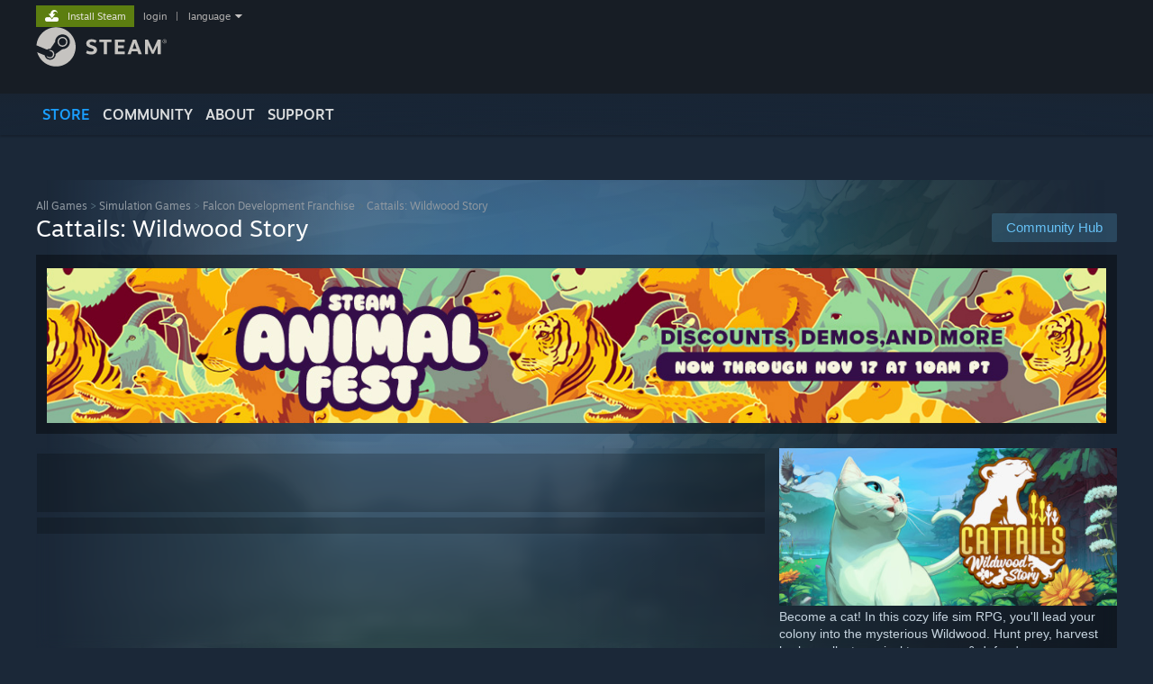

--- FILE ---
content_type: text/html; charset=UTF-8
request_url: https://store.steampowered.com/app/1882500?utm_source=enucuzoyun
body_size: 31177
content:
<!DOCTYPE html>
<html class=" responsive DesktopUI" lang="en"  >
<head>
	<meta http-equiv="Content-Type" content="text/html; charset=UTF-8">
			<meta name="viewport" content="width=device-width,initial-scale=1">
		<meta name="theme-color" content="#171a21">
		<title>Save 66% on Cattails: Wildwood Story on Steam</title>
	<link rel="shortcut icon" href="/favicon.ico" type="image/x-icon">

	
	
	<link href="https://store.akamai.steamstatic.com/public/shared/css/motiva_sans.css?v=4Vj7bvhvv_UL&amp;l=english&amp;_cdn=akamai" rel="stylesheet" type="text/css">
<link href="https://store.akamai.steamstatic.com/public/shared/css/shared_global.css?v=3n4z0aBsHfxR&amp;l=english&amp;_cdn=akamai" rel="stylesheet" type="text/css">
<link href="https://store.akamai.steamstatic.com/public/shared/css/buttons.css?v=u7ItYmj40jWH&amp;l=english&amp;_cdn=akamai" rel="stylesheet" type="text/css">
<link href="https://store.akamai.steamstatic.com/public/css/v6/store.css?v=PCSuCZpckZ1j&amp;l=english&amp;_cdn=akamai" rel="stylesheet" type="text/css">
<link href="https://store.akamai.steamstatic.com/public/shared/css/user_reviews.css?v=WD40mhWW64S6&amp;l=english&amp;_cdn=akamai" rel="stylesheet" type="text/css">
<link href="https://store.akamai.steamstatic.com/public/shared/css/store_game_shared.css?v=h3rDvpE1fR8Z&amp;l=english&amp;_cdn=akamai" rel="stylesheet" type="text/css">
<link href="https://store.akamai.steamstatic.com/public/css/v6/game.css?v=3mfuA470F1u4&amp;l=english&amp;_cdn=akamai" rel="stylesheet" type="text/css">
<link href="https://store.akamai.steamstatic.com/public/shared/css/store_background_shared.css?v=RuX0Jh-U_mAP&amp;l=english&amp;_cdn=akamai" rel="stylesheet" type="text/css">
<link href="https://store.akamai.steamstatic.com/public/css/v6/recommended.css?v=nA3oYBwYrGxr&amp;l=english&amp;_cdn=akamai" rel="stylesheet" type="text/css">
<link href="https://store.akamai.steamstatic.com/public/css/v6/user_reviews_rewards.css?v=nDJVyLGQ1XMI&amp;l=english&amp;_cdn=akamai" rel="stylesheet" type="text/css">
<link href="https://store.akamai.steamstatic.com/public/shared/css/apphub.css?v=6aSuWhV069kq&amp;l=english&amp;_cdn=akamai" rel="stylesheet" type="text/css">
<link href="https://store.akamai.steamstatic.com/public/shared/css/ui-lightness/jquery-ui-1.7.2.custom.css?v=qgq7mHqEwLbE&amp;l=english&amp;_cdn=akamai" rel="stylesheet" type="text/css">
<link href="https://store.akamai.steamstatic.com/public/css/v6/game_mob.css?v=-xKwPE0nfqKW&amp;l=english&amp;_cdn=akamai" rel="stylesheet" type="text/css">
<link href="https://store.akamai.steamstatic.com/public/shared/css/shared_responsive.css?v=1My8g2Hc4A9I&amp;l=english&amp;_cdn=akamai" rel="stylesheet" type="text/css">
<script type="text/javascript" src="https://store.akamai.steamstatic.com/public/shared/javascript/jquery-1.8.3.min.js?v=NXam5zydzNu8&amp;l=english&amp;_cdn=akamai"></script>
<script type="text/javascript">$J = jQuery.noConflict();</script><script type="text/javascript">VALVE_PUBLIC_PATH = "https:\/\/store.akamai.steamstatic.com\/public\/";</script><script type="text/javascript" src="https://store.akamai.steamstatic.com/public/shared/javascript/tooltip.js?v=LZHsOVauqTrm&amp;l=english&amp;_cdn=akamai"></script>

<script type="text/javascript" src="https://store.akamai.steamstatic.com/public/shared/javascript/shared_global.js?v=FXQ6SPy7N4Mq&amp;l=english&amp;_cdn=akamai"></script>

<script type="text/javascript" src="https://store.akamai.steamstatic.com/public/shared/javascript/auth_refresh.js?v=w6QbwI-5-j2S&amp;l=english&amp;_cdn=akamai"></script>

<script type="text/javascript" src="https://store.akamai.steamstatic.com/public/javascript/main.js?v=IBr21mD23BIS&amp;l=english&amp;_cdn=akamai"></script>

<script type="text/javascript" src="https://store.akamai.steamstatic.com/public/javascript/dynamicstore.js?v=SBXRiAJfiNfI&amp;l=english&amp;_cdn=akamai"></script>

<script type="text/javascript">Object.seal && [ Object, Array, String, Number ].map( function( builtin ) { Object.seal( builtin.prototype ); } );</script>
		<script type="text/javascript">
			document.addEventListener('DOMContentLoaded', function(event) {
				$J.data( document, 'x_readytime', new Date().getTime() );
				$J.data( document, 'x_oldref', GetNavCookie() );
				SetupTooltips( { tooltipCSSClass: 'store_tooltip'} );
		});
		</script><script type="text/javascript" src="https://store.akamai.steamstatic.com/public/javascript/gamehighlightplayer.js?v=xnqwN8gH0V-7&amp;l=english&amp;_cdn=akamai"></script>
<script type="text/javascript" src="https://store.akamai.steamstatic.com/public/shared/javascript/user_reviews.js?v=li2vp_5Z315e&amp;l=english&amp;_cdn=akamai"></script>
<script type="text/javascript" src="https://store.akamai.steamstatic.com/public/shared/javascript/dselect.js?v=tlZW77wZ6zgo&amp;l=english&amp;_cdn=akamai"></script>
<script type="text/javascript" src="https://store.akamai.steamstatic.com/public/javascript/app_tagging.js?v=6Tj4xq7wVWFx&amp;l=english&amp;_cdn=akamai"></script>
<script type="text/javascript" src="https://store.akamai.steamstatic.com/public/javascript/game.js?v=-eGcrAirGPQr&amp;l=english&amp;_cdn=akamai"></script>
<script type="text/javascript" src="https://store.akamai.steamstatic.com/public/shared/javascript/flot-0.8/jquery.flot.min.js?v=mSfqk1QKKgiz&amp;l=english&amp;_cdn=akamai"></script>
<script type="text/javascript" src="https://store.akamai.steamstatic.com/public/shared/javascript/flot-0.8/jquery.flot.resize.min.js?v=MeIf0YViALgL&amp;l=english&amp;_cdn=akamai"></script>
<script type="text/javascript" src="https://store.akamai.steamstatic.com/public/shared/javascript/flot-0.8/jquery.flot.time.min.js?v=CIECDYHJjBgN&amp;l=english&amp;_cdn=akamai"></script>
<script type="text/javascript" src="https://store.akamai.steamstatic.com/public/shared/javascript/flot-0.8/jquery.flot.selection.min.js?v=laPWW88ZIIHe&amp;l=english&amp;_cdn=akamai"></script>
<script type="text/javascript" src="https://store.akamai.steamstatic.com/public/shared/javascript/jquery-ui-1.9.2.js?v=Bu2RA9fLXSi-&amp;l=english&amp;_cdn=akamai"></script>
<script type="text/javascript" src="https://store.akamai.steamstatic.com/public/shared/javascript/shared_responsive_adapter.js?v=cOPkuDRAsmuy&amp;l=english&amp;_cdn=akamai"></script>

						<meta name="twitter:card" content="summary_large_image">
					<meta name="Description" content="Become a cat! In this cozy life sim RPG, you'll lead your colony into the mysterious Wildwood. Hunt prey, harvest herbs, collect magical treasures, &amp;amp; defend your new home from intruders. Build a thriving town to recruit new cats. Get to know the residents, fall in love, &amp;amp; raise a litter of kittens!">
			
	<meta name="twitter:site" content="@steam" />

						<meta property="og:title" content="Save 66% on Cattails: Wildwood Story on Steam">
					<meta property="twitter:title" content="Save 66% on Cattails: Wildwood Story on Steam">
					<meta property="og:type" content="website">
					<meta property="fb:app_id" content="105386699540688">
					<meta property="og:site" content="Steam">
					<meta property="og:url" content="https://store.steampowered.com/app/1882500/Cattails_Wildwood_Story/">
					<meta property="og:description" content="Become a cat! In this cozy life sim RPG, you'll lead your colony into the mysterious Wildwood. Hunt prey, harvest herbs, collect magical treasures, &amp;amp; defend your new home from intruders. Build a thriving town to recruit new cats. Get to know the residents, fall in love, &amp;amp; raise a litter of kittens!">
					<meta property="twitter:description" content="Become a cat! In this cozy life sim RPG, you'll lead your colony into the mysterious Wildwood. Hunt prey, harvest herbs, collect magical treasures, &amp;amp; defend your new home from intruders. Build a thriving town to recruit new cats. Get to know the residents, fall in love, &amp;amp; raise a litter of kittens!">
			
			<link rel="canonical" href="https://store.steampowered.com/app/1882500/Cattails_Wildwood_Story/">
	
			<link rel="image_src" href="https://shared.akamai.steamstatic.com/store_item_assets/steam/apps/1882500/capsule_616x353.jpg?t=1746405615">
		<meta property="og:image" content="https://shared.akamai.steamstatic.com/store_item_assets/steam/apps/1882500/capsule_616x353.jpg?t=1746405615">
		<meta name="twitter:image" content="https://shared.akamai.steamstatic.com/store_item_assets/steam/apps/1882500/capsule_616x353.jpg?t=1746405615" />
				
	
	
	
	
	</head>
<body class="v6 app game_bg menu_background_overlap application widestore v7menu responsive_page ">


<div class="responsive_page_frame with_header">
						<div role="navigation" class="responsive_page_menu_ctn mainmenu" aria-label="Mobile Menu">
				<div class="responsive_page_menu"  id="responsive_page_menu">
										<div class="mainmenu_contents">
						<div class="mainmenu_contents_items">
															<a class="menuitem" href="https://store.steampowered.com/login/?redir=app%2F1882500%3Futm_source%3Denucuzoyun&redir_ssl=1&snr=1_5_9__global-header">
									Login								</a>
															<a class="menuitem supernav supernav_active" href="https://store.steampowered.com/?snr=1_5_9__global-responsive-menu" data-tooltip-type="selector" data-tooltip-content=".submenu_Store">
				Store			</a>
			<div class="submenu_Store" style="display: none;" data-submenuid="Store">
														<a class="submenuitem" href="https://store.steampowered.com/?snr=1_5_9__global-responsive-menu">
						Home											</a>
														<a class="submenuitem" href="https://store.steampowered.com/explore/?snr=1_5_9__global-responsive-menu">
						Discovery Queue											</a>
														<a class="submenuitem" href="https://steamcommunity.com/my/wishlist/">
						Wishlist											</a>
														<a class="submenuitem" href="https://store.steampowered.com/points/shop/?snr=1_5_9__global-responsive-menu">
						Points Shop											</a>
														<a class="submenuitem" href="https://store.steampowered.com/news/?snr=1_5_9__global-responsive-menu">
						News											</a>
														<a class="submenuitem" href="https://store.steampowered.com/stats/?snr=1_5_9__global-responsive-menu">
						Stats											</a>
							</div>
										<a class="menuitem supernav" href="https://steamcommunity.com/" data-tooltip-type="selector" data-tooltip-content=".submenu_Community">
				Community			</a>
			<div class="submenu_Community" style="display: none;" data-submenuid="Community">
														<a class="submenuitem" href="https://steamcommunity.com/">
						Home											</a>
														<a class="submenuitem" href="https://steamcommunity.com/discussions/">
						Discussions											</a>
														<a class="submenuitem" href="https://steamcommunity.com/workshop/">
						Workshop											</a>
														<a class="submenuitem" href="https://steamcommunity.com/market/">
						Market											</a>
														<a class="submenuitem" href="https://steamcommunity.com/?subsection=broadcasts">
						Broadcasts											</a>
							</div>
										<a class="menuitem " href="https://store.steampowered.com/about/?snr=1_5_9__global-responsive-menu">
				About			</a>
										<a class="menuitem " href="https://help.steampowered.com/en/">
				Support			</a>
			
							<div class="minor_menu_items">
																								<div class="menuitem change_language_action">
									Change language								</div>
																																	<a class="menuitem" href="https://store.steampowered.com/mobile" target="_blank" rel="noreferrer">Get the Steam Mobile App</a>
																									<div class="menuitem" role="link" onclick="Responsive_RequestDesktopView();">
										View desktop website									</div>
															</div>
						</div>
						<div class="mainmenu_footer_spacer  "></div>
						<div class="mainmenu_footer">
															<div class="mainmenu_footer_logo"><img src="https://store.akamai.steamstatic.com/public/shared/images/responsive/footerLogo_valve_new.png"></div>
								© Valve Corporation. All rights reserved. All trademarks are property of their respective owners in the US and other countries.								<span class="mainmenu_valve_links">
									<a href="https://store.steampowered.com/privacy_agreement/?snr=1_5_9__global-responsive-menu" target="_blank">Privacy Policy</a>
									&nbsp;| &nbsp;<a href="http://www.valvesoftware.com/legal.htm" target="_blank">Legal</a>
									&nbsp;| &nbsp;<a href="https://help.steampowered.com/faqs/view/10BB-D27A-6378-4436" target="_blank">Accessibility</a>
									&nbsp;| &nbsp;<a href="https://store.steampowered.com/subscriber_agreement/?snr=1_5_9__global-responsive-menu" target="_blank">Steam Subscriber Agreement</a>
									&nbsp;| &nbsp;<a href="https://store.steampowered.com/steam_refunds/?snr=1_5_9__global-responsive-menu" target="_blank">Refunds</a>
								</span>
													</div>
					</div>
									</div>
			</div>
		
		<div class="responsive_local_menu_tab"></div>

		<div class="responsive_page_menu_ctn localmenu">
			<div class="responsive_page_menu"  id="responsive_page_local_menu" data-panel="{&quot;onOptionsActionDescription&quot;:&quot;Filter&quot;,&quot;onOptionsButton&quot;:&quot;Responsive_ToggleLocalMenu()&quot;,&quot;onCancelButton&quot;:&quot;Responsive_ToggleLocalMenu()&quot;}">
				<div class="localmenu_content" data-panel="{&quot;maintainY&quot;:true,&quot;bFocusRingRoot&quot;:true,&quot;flow-children&quot;:&quot;column&quot;}">
				</div>
			</div>
		</div>



					<div class="responsive_header">
				<div class="responsive_header_content">
					<div id="responsive_menu_logo">
						<img src="https://store.akamai.steamstatic.com/public/shared/images/responsive/header_menu_hamburger.png" height="100%">
											</div>
					<div class="responsive_header_logo">
						<a href="https://store.steampowered.com/?snr=1_5_9__global-responsive-menu">
															<img src="https://store.akamai.steamstatic.com/public/shared/images/responsive/header_logo.png" height="36" border="0" alt="STEAM">
													</a>
					</div>
					<div class="responsive_header_react_target" data-featuretarget="store-menu-responsive-search"><div class="responsive_header_react_placeholder"></div></div>				</div>
			</div>
		
		<div class="responsive_page_content_overlay">

		</div>

		<div class="responsive_fixonscroll_ctn nonresponsive_hidden ">
		</div>
	
	<div class="responsive_page_content">

		<div role="banner" id="global_header" data-panel="{&quot;flow-children&quot;:&quot;row&quot;}">
	<div class="content">
		<div class="logo">
			<span id="logo_holder">
									<a href="https://store.steampowered.com/?snr=1_5_9__global-header" aria-label="Link to the Steam Homepage">
						<img src="https://store.akamai.steamstatic.com/public/shared/images/header/logo_steam.svg?t=962016" width="176" height="44" alt="Link to the Steam Homepage">
					</a>
							</span>
		</div>

			<div role="navigation" class="supernav_container" aria-label="Global Menu">
								<a class="menuitem supernav supernav_active" href="https://store.steampowered.com/?snr=1_5_9__global-header" data-tooltip-type="selector" data-tooltip-content=".submenu_Store">
				STORE			</a>
			<div class="submenu_Store" style="display: none;" data-submenuid="Store">
														<a class="submenuitem" href="https://store.steampowered.com/?snr=1_5_9__global-header">
						Home											</a>
														<a class="submenuitem" href="https://store.steampowered.com/explore/?snr=1_5_9__global-header">
						Discovery Queue											</a>
														<a class="submenuitem" href="https://steamcommunity.com/my/wishlist/">
						Wishlist											</a>
														<a class="submenuitem" href="https://store.steampowered.com/points/shop/?snr=1_5_9__global-header">
						Points Shop											</a>
														<a class="submenuitem" href="https://store.steampowered.com/news/?snr=1_5_9__global-header">
						News											</a>
														<a class="submenuitem" href="https://store.steampowered.com/stats/?snr=1_5_9__global-header">
						Stats											</a>
							</div>
										<a class="menuitem supernav" href="https://steamcommunity.com/" data-tooltip-type="selector" data-tooltip-content=".submenu_Community">
				COMMUNITY			</a>
			<div class="submenu_Community" style="display: none;" data-submenuid="Community">
														<a class="submenuitem" href="https://steamcommunity.com/">
						Home											</a>
														<a class="submenuitem" href="https://steamcommunity.com/discussions/">
						Discussions											</a>
														<a class="submenuitem" href="https://steamcommunity.com/workshop/">
						Workshop											</a>
														<a class="submenuitem" href="https://steamcommunity.com/market/">
						Market											</a>
														<a class="submenuitem" href="https://steamcommunity.com/?subsection=broadcasts">
						Broadcasts											</a>
							</div>
										<a class="menuitem " href="https://store.steampowered.com/about/?snr=1_5_9__global-header">
				About			</a>
										<a class="menuitem " href="https://help.steampowered.com/en/">
				SUPPORT			</a>
				</div>
	<script type="text/javascript">
		jQuery(function($) {
			$('#global_header .supernav').v_tooltip({'location':'bottom', 'destroyWhenDone': false, 'tooltipClass': 'supernav_content', 'offsetY':-6, 'offsetX': 1, 'horizontalSnap': 4, 'tooltipParent': '#global_header .supernav_container', 'correctForScreenSize': false});
		});
	</script>

		<div id="global_actions">
			<div role="navigation" id="global_action_menu" aria-label="Account Menu">
									<a class="header_installsteam_btn header_installsteam_btn_green" href="https://store.steampowered.com/about/?snr=1_5_9__global-header">
						<div class="header_installsteam_btn_content">
							Install Steam						</div>
					</a>
				
				
									<a class="global_action_link" href="https://store.steampowered.com/login/?redir=app%2F1882500%3Futm_source%3Denucuzoyun&redir_ssl=1&snr=1_5_9__global-header">login</a>
											&nbsp;|&nbsp;
						<span class="pulldown global_action_link" id="language_pulldown" onclick="ShowMenu( this, 'language_dropdown', 'right' );">language</span>
						<div class="popup_block_new" id="language_dropdown" style="display: none;">
							<div class="popup_body popup_menu">
																																					<a class="popup_menu_item tight" href="?l=schinese&utm_source=enucuzoyun" onclick="ChangeLanguage( 'schinese' ); return false;">简体中文 (Simplified Chinese)</a>
																													<a class="popup_menu_item tight" href="?l=tchinese&utm_source=enucuzoyun" onclick="ChangeLanguage( 'tchinese' ); return false;">繁體中文 (Traditional Chinese)</a>
																													<a class="popup_menu_item tight" href="?l=japanese&utm_source=enucuzoyun" onclick="ChangeLanguage( 'japanese' ); return false;">日本語 (Japanese)</a>
																													<a class="popup_menu_item tight" href="?l=koreana&utm_source=enucuzoyun" onclick="ChangeLanguage( 'koreana' ); return false;">한국어 (Korean)</a>
																													<a class="popup_menu_item tight" href="?l=thai&utm_source=enucuzoyun" onclick="ChangeLanguage( 'thai' ); return false;">ไทย (Thai)</a>
																													<a class="popup_menu_item tight" href="?l=bulgarian&utm_source=enucuzoyun" onclick="ChangeLanguage( 'bulgarian' ); return false;">Български (Bulgarian)</a>
																													<a class="popup_menu_item tight" href="?l=czech&utm_source=enucuzoyun" onclick="ChangeLanguage( 'czech' ); return false;">Čeština (Czech)</a>
																													<a class="popup_menu_item tight" href="?l=danish&utm_source=enucuzoyun" onclick="ChangeLanguage( 'danish' ); return false;">Dansk (Danish)</a>
																													<a class="popup_menu_item tight" href="?l=german&utm_source=enucuzoyun" onclick="ChangeLanguage( 'german' ); return false;">Deutsch (German)</a>
																																							<a class="popup_menu_item tight" href="?l=spanish&utm_source=enucuzoyun" onclick="ChangeLanguage( 'spanish' ); return false;">Español - España (Spanish - Spain)</a>
																													<a class="popup_menu_item tight" href="?l=latam&utm_source=enucuzoyun" onclick="ChangeLanguage( 'latam' ); return false;">Español - Latinoamérica (Spanish - Latin America)</a>
																													<a class="popup_menu_item tight" href="?l=greek&utm_source=enucuzoyun" onclick="ChangeLanguage( 'greek' ); return false;">Ελληνικά (Greek)</a>
																													<a class="popup_menu_item tight" href="?l=french&utm_source=enucuzoyun" onclick="ChangeLanguage( 'french' ); return false;">Français (French)</a>
																													<a class="popup_menu_item tight" href="?l=italian&utm_source=enucuzoyun" onclick="ChangeLanguage( 'italian' ); return false;">Italiano (Italian)</a>
																													<a class="popup_menu_item tight" href="?l=indonesian&utm_source=enucuzoyun" onclick="ChangeLanguage( 'indonesian' ); return false;">Bahasa Indonesia (Indonesian)</a>
																													<a class="popup_menu_item tight" href="?l=hungarian&utm_source=enucuzoyun" onclick="ChangeLanguage( 'hungarian' ); return false;">Magyar (Hungarian)</a>
																													<a class="popup_menu_item tight" href="?l=dutch&utm_source=enucuzoyun" onclick="ChangeLanguage( 'dutch' ); return false;">Nederlands (Dutch)</a>
																													<a class="popup_menu_item tight" href="?l=norwegian&utm_source=enucuzoyun" onclick="ChangeLanguage( 'norwegian' ); return false;">Norsk (Norwegian)</a>
																													<a class="popup_menu_item tight" href="?l=polish&utm_source=enucuzoyun" onclick="ChangeLanguage( 'polish' ); return false;">Polski (Polish)</a>
																													<a class="popup_menu_item tight" href="?l=portuguese&utm_source=enucuzoyun" onclick="ChangeLanguage( 'portuguese' ); return false;">Português (Portuguese - Portugal)</a>
																													<a class="popup_menu_item tight" href="?l=brazilian&utm_source=enucuzoyun" onclick="ChangeLanguage( 'brazilian' ); return false;">Português - Brasil (Portuguese - Brazil)</a>
																													<a class="popup_menu_item tight" href="?l=romanian&utm_source=enucuzoyun" onclick="ChangeLanguage( 'romanian' ); return false;">Română (Romanian)</a>
																													<a class="popup_menu_item tight" href="?l=russian&utm_source=enucuzoyun" onclick="ChangeLanguage( 'russian' ); return false;">Русский (Russian)</a>
																													<a class="popup_menu_item tight" href="?l=finnish&utm_source=enucuzoyun" onclick="ChangeLanguage( 'finnish' ); return false;">Suomi (Finnish)</a>
																													<a class="popup_menu_item tight" href="?l=swedish&utm_source=enucuzoyun" onclick="ChangeLanguage( 'swedish' ); return false;">Svenska (Swedish)</a>
																													<a class="popup_menu_item tight" href="?l=turkish&utm_source=enucuzoyun" onclick="ChangeLanguage( 'turkish' ); return false;">Türkçe (Turkish)</a>
																													<a class="popup_menu_item tight" href="?l=vietnamese&utm_source=enucuzoyun" onclick="ChangeLanguage( 'vietnamese' ); return false;">Tiếng Việt (Vietnamese)</a>
																													<a class="popup_menu_item tight" href="?l=ukrainian&utm_source=enucuzoyun" onclick="ChangeLanguage( 'ukrainian' ); return false;">Українська (Ukrainian)</a>
																									<a class="popup_menu_item tight" href="https://www.valvesoftware.com/en/contact?contact-person=Translation%20Team%20Feedback" target="_blank">Report a translation problem</a>
							</div>
						</div>
												</div>
					</div>
			</div>
</div>
<div class="StoreMenuLoadingPlaceholder" data-featuretarget="store-menu-v7"><div class="PlaceholderInner"></div></div><div id="responsive_store_nav_ctn"></div><div id="responsive_store_nav_overlay" style="display:none"><div id="responsive_store_nav_overlay_ctn"></div><div id="responsive_store_nav_overlay_bottom"></div></div><div id="responsive_store_search_overlay" style="display:none"></div><div data-cart-banner-spot="1"></div>
		<div role="main" class="responsive_page_template_content" id="responsive_page_template_content" data-panel="{&quot;autoFocus&quot;:true}" >

			<div id="application_config" style="display: none;"  data-config="{&quot;EUNIVERSE&quot;:1,&quot;WEB_UNIVERSE&quot;:&quot;public&quot;,&quot;LANGUAGE&quot;:&quot;english&quot;,&quot;COUNTRY&quot;:&quot;US&quot;,&quot;MEDIA_CDN_COMMUNITY_URL&quot;:&quot;https:\/\/cdn.akamai.steamstatic.com\/steamcommunity\/public\/&quot;,&quot;MEDIA_CDN_URL&quot;:&quot;https:\/\/cdn.akamai.steamstatic.com\/&quot;,&quot;VIDEO_CDN_URL&quot;:&quot;https:\/\/video.akamai.steamstatic.com\/&quot;,&quot;COMMUNITY_CDN_URL&quot;:&quot;https:\/\/community.akamai.steamstatic.com\/&quot;,&quot;COMMUNITY_CDN_ASSET_URL&quot;:&quot;https:\/\/cdn.akamai.steamstatic.com\/steamcommunity\/public\/assets\/&quot;,&quot;STORE_CDN_URL&quot;:&quot;https:\/\/store.akamai.steamstatic.com\/&quot;,&quot;PUBLIC_SHARED_URL&quot;:&quot;https:\/\/store.akamai.steamstatic.com\/public\/shared\/&quot;,&quot;COMMUNITY_BASE_URL&quot;:&quot;https:\/\/steamcommunity.com\/&quot;,&quot;CHAT_BASE_URL&quot;:&quot;https:\/\/steamcommunity.com\/&quot;,&quot;STORE_BASE_URL&quot;:&quot;https:\/\/store.steampowered.com\/&quot;,&quot;STORE_CHECKOUT_BASE_URL&quot;:&quot;https:\/\/checkout.steampowered.com\/&quot;,&quot;IMG_URL&quot;:&quot;https:\/\/store.akamai.steamstatic.com\/public\/images\/&quot;,&quot;STEAMTV_BASE_URL&quot;:&quot;https:\/\/steam.tv\/&quot;,&quot;HELP_BASE_URL&quot;:&quot;https:\/\/help.steampowered.com\/&quot;,&quot;PARTNER_BASE_URL&quot;:&quot;https:\/\/partner.steamgames.com\/&quot;,&quot;STATS_BASE_URL&quot;:&quot;https:\/\/partner.steampowered.com\/&quot;,&quot;INTERNAL_STATS_BASE_URL&quot;:&quot;https:\/\/steamstats.valve.org\/&quot;,&quot;IN_CLIENT&quot;:false,&quot;USE_POPUPS&quot;:false,&quot;STORE_ICON_BASE_URL&quot;:&quot;https:\/\/shared.akamai.steamstatic.com\/store_item_assets\/steam\/apps\/&quot;,&quot;STORE_ITEM_BASE_URL&quot;:&quot;https:\/\/shared.akamai.steamstatic.com\/store_item_assets\/&quot;,&quot;WEBAPI_BASE_URL&quot;:&quot;https:\/\/api.steampowered.com\/&quot;,&quot;TOKEN_URL&quot;:&quot;https:\/\/store.steampowered.com\/\/chat\/clientjstoken&quot;,&quot;BUILD_TIMESTAMP&quot;:1763153690,&quot;PAGE_TIMESTAMP&quot;:1763175163,&quot;IN_TENFOOT&quot;:false,&quot;IN_GAMEPADUI&quot;:false,&quot;IN_CHROMEOS&quot;:false,&quot;IN_MOBILE_WEBVIEW&quot;:false,&quot;PLATFORM&quot;:&quot;macos&quot;,&quot;BASE_URL_STORE_CDN_ASSETS&quot;:&quot;https:\/\/cdn.akamai.steamstatic.com\/store\/&quot;,&quot;EREALM&quot;:1,&quot;LOGIN_BASE_URL&quot;:&quot;https:\/\/login.steampowered.com\/&quot;,&quot;AVATAR_BASE_URL&quot;:&quot;https:\/\/avatars.akamai.steamstatic.com\/&quot;,&quot;FROM_WEB&quot;:true,&quot;WEBSITE_ID&quot;:&quot;Store&quot;,&quot;BASE_URL_SHARED_CDN&quot;:&quot;https:\/\/shared.akamai.steamstatic.com\/&quot;,&quot;CLAN_CDN_ASSET_URL&quot;:&quot;https:\/\/clan.akamai.steamstatic.com\/&quot;,&quot;COMMUNITY_ASSETS_BASE_URL&quot;:&quot;https:\/\/shared.akamai.steamstatic.com\/community_assets\/&quot;,&quot;SNR&quot;:&quot;1_5_9_&quot;}" data-userinfo="{&quot;logged_in&quot;:false,&quot;country_code&quot;:&quot;US&quot;,&quot;excluded_content_descriptors&quot;:[3,4]}" data-hwinfo="{&quot;bSteamOS&quot;:false,&quot;bSteamDeck&quot;:false}" data-broadcastuser="{&quot;success&quot;:1,&quot;bHideStoreBroadcast&quot;:false}" data-store_page_asset_url="&quot;https:\/\/shared.akamai.steamstatic.com\/store_item_assets\/steam\/apps\/1882500\/%s?t=1746405615&quot;" data-store_page_extra_assets_url="&quot;https:\/\/shared.akamai.steamstatic.com\/store_item_assets\/steam\/apps\/1882500\/%s?t=1746405615&quot;" data-store_page_extra_assets_map="{&quot;extras\/steam_description_spot1.png&quot;:[{&quot;urlPart&quot;:&quot;extras\/9f612eee8fe4d51d357cbf5d9fbc5a4f.avif&quot;,&quot;extension&quot;:&quot;avif&quot;,&quot;alt_text&quot;:null,&quot;urlPartBig&quot;:null,&quot;width&quot;:&quot;616&quot;,&quot;height&quot;:&quot;300&quot;}],&quot;extras\/steam_description_spot2.png&quot;:[{&quot;urlPart&quot;:&quot;extras\/7c8d41bac0b9650607ac66f2073e985a.avif&quot;,&quot;extension&quot;:&quot;avif&quot;,&quot;alt_text&quot;:null,&quot;urlPartBig&quot;:null,&quot;width&quot;:&quot;616&quot;,&quot;height&quot;:&quot;300&quot;}],&quot;extras\/steam_description_spot3.png&quot;:[{&quot;urlPart&quot;:&quot;extras\/b0a819e2153da3e6cdc87d336824fca0.avif&quot;,&quot;extension&quot;:&quot;avif&quot;,&quot;alt_text&quot;:null,&quot;urlPartBig&quot;:null,&quot;width&quot;:&quot;616&quot;,&quot;height&quot;:&quot;300&quot;}],&quot;extras\/steam_description_spot4.png&quot;:[{&quot;urlPart&quot;:&quot;extras\/499182f48ea2890e0bdc75ca505df9e7.avif&quot;,&quot;extension&quot;:&quot;avif&quot;,&quot;alt_text&quot;:null,&quot;urlPartBig&quot;:null,&quot;width&quot;:&quot;616&quot;,&quot;height&quot;:&quot;300&quot;}],&quot;extras\/steam_description_spot5.png&quot;:[{&quot;urlPart&quot;:&quot;extras\/855541e3e08b02823bf04bffc6289bf0.avif&quot;,&quot;extension&quot;:&quot;avif&quot;,&quot;alt_text&quot;:null,&quot;urlPartBig&quot;:null,&quot;width&quot;:&quot;616&quot;,&quot;height&quot;:&quot;300&quot;}],&quot;extras\/steam_description_spot6.png&quot;:[{&quot;urlPart&quot;:&quot;extras\/66c8e80348d9f0248eece7f676a41b07.avif&quot;,&quot;extension&quot;:&quot;avif&quot;,&quot;alt_text&quot;:null,&quot;urlPartBig&quot;:null,&quot;width&quot;:&quot;616&quot;,&quot;height&quot;:&quot;300&quot;}],&quot;extras\/wishlist_follow_gif.gif&quot;:[{&quot;urlPart&quot;:&quot;extras\/3ee9840ddb67c0ca57519b5039b5b26b.poster.avif&quot;,&quot;extension&quot;:&quot;poster.avif&quot;,&quot;alt_text&quot;:null,&quot;urlPartBig&quot;:null,&quot;width&quot;:&quot;616&quot;,&quot;height&quot;:&quot;45&quot;},{&quot;urlPart&quot;:&quot;extras\/3ee9840ddb67c0ca57519b5039b5b26b.webm&quot;,&quot;extension&quot;:&quot;webm&quot;,&quot;alt_text&quot;:null,&quot;urlPartBig&quot;:null,&quot;width&quot;:&quot;616&quot;,&quot;height&quot;:&quot;44&quot;},{&quot;urlPart&quot;:&quot;extras\/3ee9840ddb67c0ca57519b5039b5b26b.mp4&quot;,&quot;extension&quot;:&quot;mp4&quot;,&quot;alt_text&quot;:null,&quot;urlPartBig&quot;:null,&quot;width&quot;:&quot;616&quot;,&quot;height&quot;:&quot;44&quot;}],&quot;extras\/coatstudio.png&quot;:[{&quot;urlPart&quot;:&quot;extras\/ca8ada47cd5da08ac4d88256685e5599.avif&quot;,&quot;extension&quot;:&quot;avif&quot;,&quot;alt_text&quot;:null,&quot;urlPartBig&quot;:null,&quot;width&quot;:&quot;615&quot;,&quot;height&quot;:&quot;66&quot;}],&quot;extras\/friendshipandromance.png&quot;:[{&quot;urlPart&quot;:&quot;extras\/c93e5197f41226cdaac01ffb1795263b.avif&quot;,&quot;extension&quot;:&quot;avif&quot;,&quot;alt_text&quot;:null,&quot;urlPartBig&quot;:null,&quot;width&quot;:&quot;615&quot;,&quot;height&quot;:&quot;66&quot;}],&quot;extras\/gardening.png&quot;:[{&quot;urlPart&quot;:&quot;extras\/dfd5092c35df01bc69317df5cfaf7710.avif&quot;,&quot;extension&quot;:&quot;avif&quot;,&quot;alt_text&quot;:null,&quot;urlPartBig&quot;:null,&quot;width&quot;:&quot;615&quot;,&quot;height&quot;:&quot;66&quot;}],&quot;extras\/hunting.png&quot;:[{&quot;urlPart&quot;:&quot;extras\/f8de1cff30d6859c2ad6f7914f269b10.avif&quot;,&quot;extension&quot;:&quot;avif&quot;,&quot;alt_text&quot;:null,&quot;urlPartBig&quot;:null,&quot;width&quot;:&quot;615&quot;,&quot;height&quot;:&quot;66&quot;}],&quot;extras\/thegame.png&quot;:[{&quot;urlPart&quot;:&quot;extras\/1138cace8a2283d07980269d204c30b9.avif&quot;,&quot;extension&quot;:&quot;avif&quot;,&quot;alt_text&quot;:null,&quot;urlPartBig&quot;:null,&quot;width&quot;:&quot;615&quot;,&quot;height&quot;:&quot;66&quot;}],&quot;extras\/colonybuilding.png&quot;:[{&quot;urlPart&quot;:&quot;extras\/b8ca63e903792f02efce688fd7d94b6e.avif&quot;,&quot;extension&quot;:&quot;avif&quot;,&quot;alt_text&quot;:null,&quot;urlPartBig&quot;:null,&quot;width&quot;:&quot;615&quot;,&quot;height&quot;:&quot;66&quot;}],&quot;extras\/colonycats.png&quot;:[{&quot;urlPart&quot;:&quot;extras\/25dc0edd860bbe472f78e3d5f2972a08.avif&quot;,&quot;extension&quot;:&quot;avif&quot;,&quot;alt_text&quot;:null,&quot;urlPartBig&quot;:null,&quot;width&quot;:&quot;615&quot;,&quot;height&quot;:&quot;66&quot;}],&quot;extras\/combat.png&quot;:[{&quot;urlPart&quot;:&quot;extras\/f266df4964adeb9bcfc9b9bc2752f71c.avif&quot;,&quot;extension&quot;:&quot;avif&quot;,&quot;alt_text&quot;:null,&quot;urlPartBig&quot;:null,&quot;width&quot;:&quot;615&quot;,&quot;height&quot;:&quot;66&quot;}],&quot;extras\/paw_divider.png&quot;:[{&quot;urlPart&quot;:&quot;extras\/612d04d5c3569522c8eee7bbe7e3172f.webp&quot;,&quot;extension&quot;:&quot;webp&quot;,&quot;alt_text&quot;:null,&quot;urlPartBig&quot;:null,&quot;width&quot;:&quot;615&quot;,&quot;height&quot;:&quot;47&quot;}],&quot;extras\/hunting.gif&quot;:[{&quot;urlPart&quot;:&quot;extras\/909fa15978e037b587cfd8fa8dc6c5b6.poster.avif&quot;,&quot;extension&quot;:&quot;poster.avif&quot;,&quot;alt_text&quot;:null,&quot;urlPartBig&quot;:null,&quot;width&quot;:&quot;615&quot;,&quot;height&quot;:&quot;200&quot;},{&quot;urlPart&quot;:&quot;extras\/909fa15978e037b587cfd8fa8dc6c5b6.webm&quot;,&quot;extension&quot;:&quot;webm&quot;,&quot;alt_text&quot;:null,&quot;urlPartBig&quot;:null,&quot;width&quot;:&quot;614&quot;,&quot;height&quot;:&quot;200&quot;},{&quot;urlPart&quot;:&quot;extras\/909fa15978e037b587cfd8fa8dc6c5b6.mp4&quot;,&quot;extension&quot;:&quot;mp4&quot;,&quot;alt_text&quot;:null,&quot;urlPartBig&quot;:null,&quot;width&quot;:&quot;614&quot;,&quot;height&quot;:&quot;200&quot;}],&quot;extras\/socialize.gif&quot;:[{&quot;urlPart&quot;:&quot;extras\/85176bfd1802b0ab2d55a4cfa458328c.poster.avif&quot;,&quot;extension&quot;:&quot;poster.avif&quot;,&quot;alt_text&quot;:null,&quot;urlPartBig&quot;:null,&quot;width&quot;:&quot;615&quot;,&quot;height&quot;:&quot;297&quot;},{&quot;urlPart&quot;:&quot;extras\/85176bfd1802b0ab2d55a4cfa458328c.webm&quot;,&quot;extension&quot;:&quot;webm&quot;,&quot;alt_text&quot;:null,&quot;urlPartBig&quot;:null,&quot;width&quot;:&quot;614&quot;,&quot;height&quot;:&quot;296&quot;},{&quot;urlPart&quot;:&quot;extras\/85176bfd1802b0ab2d55a4cfa458328c.mp4&quot;,&quot;extension&quot;:&quot;mp4&quot;,&quot;alt_text&quot;:null,&quot;urlPartBig&quot;:null,&quot;width&quot;:&quot;614&quot;,&quot;height&quot;:&quot;296&quot;}],&quot;extras\/buildmenu.gif&quot;:[{&quot;urlPart&quot;:&quot;extras\/cc341c42efad5c76435bd22ebd084595.poster.avif&quot;,&quot;extension&quot;:&quot;poster.avif&quot;,&quot;alt_text&quot;:null,&quot;urlPartBig&quot;:null,&quot;width&quot;:&quot;615&quot;,&quot;height&quot;:&quot;200&quot;},{&quot;urlPart&quot;:&quot;extras\/cc341c42efad5c76435bd22ebd084595.webm&quot;,&quot;extension&quot;:&quot;webm&quot;,&quot;alt_text&quot;:null,&quot;urlPartBig&quot;:null,&quot;width&quot;:&quot;614&quot;,&quot;height&quot;:&quot;200&quot;},{&quot;urlPart&quot;:&quot;extras\/cc341c42efad5c76435bd22ebd084595.mp4&quot;,&quot;extension&quot;:&quot;mp4&quot;,&quot;alt_text&quot;:null,&quot;urlPartBig&quot;:null,&quot;width&quot;:&quot;614&quot;,&quot;height&quot;:&quot;200&quot;}],&quot;extras\/combat.gif&quot;:[{&quot;urlPart&quot;:&quot;extras\/78360b26cce1877b7e5033c6836d8afc.poster.avif&quot;,&quot;extension&quot;:&quot;poster.avif&quot;,&quot;alt_text&quot;:null,&quot;urlPartBig&quot;:null,&quot;width&quot;:&quot;615&quot;,&quot;height&quot;:&quot;200&quot;},{&quot;urlPart&quot;:&quot;extras\/78360b26cce1877b7e5033c6836d8afc.mp4&quot;,&quot;extension&quot;:&quot;mp4&quot;,&quot;alt_text&quot;:null,&quot;urlPartBig&quot;:null,&quot;width&quot;:&quot;614&quot;,&quot;height&quot;:&quot;200&quot;},{&quot;urlPart&quot;:&quot;extras\/78360b26cce1877b7e5033c6836d8afc.webm&quot;,&quot;extension&quot;:&quot;webm&quot;,&quot;alt_text&quot;:null,&quot;urlPartBig&quot;:null,&quot;width&quot;:&quot;614&quot;,&quot;height&quot;:&quot;200&quot;}],&quot;extras\/gardening.gif&quot;:[{&quot;urlPart&quot;:&quot;extras\/afcae364e19687e7e23531e899e2d1b5.poster.avif&quot;,&quot;extension&quot;:&quot;poster.avif&quot;,&quot;alt_text&quot;:null,&quot;urlPartBig&quot;:null,&quot;width&quot;:&quot;615&quot;,&quot;height&quot;:&quot;200&quot;},{&quot;urlPart&quot;:&quot;extras\/afcae364e19687e7e23531e899e2d1b5.mp4&quot;,&quot;extension&quot;:&quot;mp4&quot;,&quot;alt_text&quot;:null,&quot;urlPartBig&quot;:null,&quot;width&quot;:&quot;614&quot;,&quot;height&quot;:&quot;200&quot;},{&quot;urlPart&quot;:&quot;extras\/afcae364e19687e7e23531e899e2d1b5.webm&quot;,&quot;extension&quot;:&quot;webm&quot;,&quot;alt_text&quot;:null,&quot;urlPartBig&quot;:null,&quot;width&quot;:&quot;614&quot;,&quot;height&quot;:&quot;200&quot;}],&quot;extras\/coatstudio.gif&quot;:[{&quot;urlPart&quot;:&quot;extras\/cb8207850584a85360bcfa3f6bebca05.poster.avif&quot;,&quot;extension&quot;:&quot;poster.avif&quot;,&quot;alt_text&quot;:null,&quot;urlPartBig&quot;:null,&quot;width&quot;:&quot;615&quot;,&quot;height&quot;:&quot;200&quot;},{&quot;urlPart&quot;:&quot;extras\/cb8207850584a85360bcfa3f6bebca05.webp&quot;,&quot;extension&quot;:&quot;webp&quot;,&quot;alt_text&quot;:null,&quot;urlPartBig&quot;:null,&quot;width&quot;:&quot;615&quot;,&quot;height&quot;:&quot;200&quot;}]}" data-deckcompatibility="{&quot;appid&quot;:1882500,&quot;resolved_category&quot;:3,&quot;resolved_items&quot;:[{&quot;display_type&quot;:4,&quot;loc_token&quot;:&quot;#SteamDeckVerified_TestResult_DefaultControllerConfigFullyFunctional&quot;},{&quot;display_type&quot;:4,&quot;loc_token&quot;:&quot;#SteamDeckVerified_TestResult_ControllerGlyphsMatchDeckDevice&quot;},{&quot;display_type&quot;:4,&quot;loc_token&quot;:&quot;#SteamDeckVerified_TestResult_InterfaceTextIsLegible&quot;},{&quot;display_type&quot;:4,&quot;loc_token&quot;:&quot;#SteamDeckVerified_TestResult_DefaultConfigurationIsPerformant&quot;}],&quot;steam_deck_blog_url&quot;:&quot;&quot;,&quot;search_id&quot;:null,&quot;steamos_resolved_category&quot;:2,&quot;steamos_resolved_items&quot;:[{&quot;display_type&quot;:3,&quot;loc_token&quot;:&quot;#SteamOS_TestResult_GameStartupFunctional&quot;}]}" data-appname="&quot;Cattails: Wildwood Story&quot;" data-store_user_config="{&quot;webapi_token&quot;:&quot;&quot;,&quot;shoppingcart&quot;:null,&quot;originating_navdata&quot;:{&quot;domain&quot;:&quot;store.steampowered.com&quot;,&quot;controller&quot;:&quot;direct-navigation&quot;,&quot;method&quot;:&quot;&quot;,&quot;submethod&quot;:&quot;&quot;,&quot;feature&quot;:&quot;&quot;,&quot;depth&quot;:0,&quot;countrycode&quot;:&quot;&quot;,&quot;webkey&quot;:null,&quot;is_client&quot;:false,&quot;curator_data&quot;:null,&quot;is_likely_bot&quot;:true,&quot;is_utm&quot;:true},&quot;wishlist_item_count&quot;:0}"></div><div id="application_root"></div><script>window.g_wapit="";</script><link href="https://store.akamai.steamstatic.com/public/css/applications/store/main.css?v=I6pOgQ5uD2t8&amp;l=english&amp;_cdn=akamai" rel="stylesheet" type="text/css">
<script type="text/javascript" src="https://store.akamai.steamstatic.com/public/javascript/applications/store/manifest.js?v=Jv7_gJGEzI_a&amp;l=english&amp;_cdn=akamai"></script>
<script type="text/javascript" src="https://store.akamai.steamstatic.com/public/javascript/applications/store/libraries~b28b7af69.js?v=FInPE8IrzLqw&amp;l=english&amp;_cdn=akamai"></script>
<script type="text/javascript" src="https://store.akamai.steamstatic.com/public/javascript/applications/store/main.js?v=9QejzdLzr_6I&amp;l=english&amp;_cdn=akamai"></script>
<script type="text/javascript">
	var g_AccountID = 0;
	var g_Languages = ["english"];
	var g_sessionID = "6b192f2ee55291893d5f5078";
	var g_ServerTime = 1763175163;
	var g_bUseNewCartAPI = true;

	$J( InitMiniprofileHovers( 'https%3A%2F%2Fstore.steampowered.com%2F' ) );

	
	if ( typeof GStoreItemData != 'undefined' )
	{
		GStoreItemData.AddNavParams({
			__page_default: "1_5_9_",
			__page_default_obj: {"domain":"store.steampowered.com","controller":"application","method":"app","submethod":"","feature":null,"depth":null,"countrycode":"US","webkey":null,"is_client":false,"curator_data":null,"is_likely_bot":true,"is_utm":null},
			__originating_obj: {"domain":"store.steampowered.com","controller":"direct-navigation","method":"","submethod":"","feature":"","depth":0,"countrycode":"","webkey":null,"is_client":false,"curator_data":null,"is_likely_bot":true,"is_utm":true},
			storemenu_recommendedtags: "1_5_9__17"		});
	}

	if ( typeof GDynamicStore != 'undefined' )
	{
		GDynamicStore.Init(0, false, "", {"primary_language":null,"secondary_languages":null,"platform_windows":null,"platform_mac":null,"platform_linux":null,"timestamp_updated":null,"hide_store_broadcast":null,"review_score_preference":null,"timestamp_content_descriptor_preferences_updated":null,"provide_deck_feedback":null,"additional_languages":null}, 'US',
			{"bNoDefaultDescriptors":true});
		GStoreItemData.SetCurrencyFormatter(function( nValueInCents, bWholeUnitsOnly ) { var fmt = function( nValueInCents, bWholeUnitsOnly ) {	var format = v_numberformat( nValueInCents / 100, bWholeUnitsOnly ? 0 : 2, ".", ","); return format; };var strNegativeSymbol = '';	if ( nValueInCents < 0 ) { strNegativeSymbol = '-'; nValueInCents = -nValueInCents; }return strNegativeSymbol + "$" + fmt( nValueInCents, bWholeUnitsOnly );});
		GStoreItemData.SetCurrencyMinPriceIncrement(1);
	}
</script>

<script type="text/javascript">

	var g_eDiscoveryQueueType = 0;

	GStoreItemData.AddStoreItemDataSet(
		{"rgApps":{"2508780":{"name":"STORY OF SEASONS: Grand Bazaar","url_name":"STORY_OF_SEASONS_Grand_Bazaar","discount_block":"<div class=\"discount_block \" data-price-final=\"3999\" data-bundlediscount=\"0\" data-discount=\"20\" role=\"link\" aria-label=\"20% off. $49.99 normally, discounted to $39.99\"><div class=\"discount_pct\">-20%<\/div><div class=\"discount_prices\"><div class=\"discount_original_price\">$49.99<\/div><div class=\"discount_final_price\">$39.99<\/div><\/div><\/div>","descids":[],"small_capsulev5":"https:\/\/shared.akamai.steamstatic.com\/store_item_assets\/steam\/apps\/2508780\/ded21dd6f7015bb5916acc4d53d6718cd602d9ec\/capsule_184x69.jpg?t=1763145508","os_windows":true,"has_live_broadcast":false,"discount":true,"localized":true,"localized_english":true},"2707930":{"name":"Palia","url_name":"Palia","discount_block":"<div class=\"discount_block  no_discount\" data-price-final=\"0\" data-bundlediscount=\"0\" data-discount=\"0\"><div class=\"discount_prices\"><div class=\"discount_final_price\">Free To Play<\/div><\/div><\/div>","descids":[],"small_capsulev5":"https:\/\/shared.akamai.steamstatic.com\/store_item_assets\/steam\/apps\/2707930\/1db6cecf67c809dba7531c65d96d29907c445a71\/capsule_184x69.jpg?t=1747075758","os_windows":true,"has_live_broadcast":false,"localized":true,"localized_english":true},"413150":{"name":"Stardew Valley","url_name":"Stardew_Valley","discount_block":"<div class=\"discount_block  no_discount\" data-price-final=\"1499\" data-bundlediscount=\"0\" data-discount=\"0\"><div class=\"discount_prices\"><div class=\"discount_final_price\">$14.99<\/div><\/div><\/div>","descids":[],"small_capsulev5":"https:\/\/shared.akamai.steamstatic.com\/store_item_assets\/steam\/apps\/413150\/capsule_184x69.jpg?t=1754692865","os_windows":true,"os_macos":true,"os_linux":true,"has_live_broadcast":false,"localized":true,"localized_english":true},"2456740":{"name":"inZOI","url_name":"inZOI","discount_block":"<div class=\"discount_block  no_discount\" data-price-final=\"3999\" data-bundlediscount=\"0\" data-discount=\"0\"><div class=\"discount_prices\"><div class=\"discount_final_price\">$39.99<\/div><\/div><\/div>","descids":[],"small_capsulev5":"https:\/\/shared.akamai.steamstatic.com\/store_item_assets\/steam\/apps\/2456740\/db7e09bed342057b3ae057d5a2fcfb94a37f0762\/capsule_184x69.jpg?t=1761814842","os_windows":true,"os_macos":true,"early_access":true,"has_live_broadcast":false,"localized":true,"localized_english":true},"2133760":{"name":"Tiny Bookshop","url_name":"Tiny_Bookshop","discount_block":"<div class=\"discount_block  no_discount\" data-price-final=\"1999\" data-bundlediscount=\"0\" data-discount=\"0\"><div class=\"discount_prices\"><div class=\"discount_final_price\">$19.99<\/div><\/div><\/div>","descids":[],"small_capsulev5":"https:\/\/shared.akamai.steamstatic.com\/store_item_assets\/steam\/apps\/2133760\/c4b48e332931007d7e6d295062cac226c40ab7a6\/capsule_184x69.jpg?t=1762361767","os_windows":true,"os_macos":true,"os_linux":true,"has_live_broadcast":false,"localized":true,"localized_english":true},"2142790":{"name":"Fields of Mistria","url_name":"Fields_of_Mistria","discount_block":"<div class=\"discount_block  no_discount\" data-price-final=\"1399\" data-bundlediscount=\"0\" data-discount=\"0\"><div class=\"discount_prices\"><div class=\"discount_final_price\">$13.99<\/div><\/div><\/div>","descids":[],"small_capsulev5":"https:\/\/shared.akamai.steamstatic.com\/store_item_assets\/steam\/apps\/2142790\/c653e0ddd72698a03b70cd6c87221fc95ddec873\/capsule_184x69.jpg?t=1759939537","os_windows":true,"early_access":true,"has_live_broadcast":false,"localized":true,"localized_english":true},"3164330":{"name":"Infinity Nikki","url_name":"Infinity_Nikki","discount_block":"<div class=\"discount_block  no_discount\" data-price-final=\"0\" data-bundlediscount=\"0\" data-discount=\"0\"><div class=\"discount_prices\"><div class=\"discount_final_price\">Free To Play<\/div><\/div><\/div>","descids":[],"small_capsulev5":"https:\/\/shared.akamai.steamstatic.com\/store_item_assets\/steam\/apps\/3164330\/4720a79ebf07c8e2bc9434404575f35551a847f7\/capsule_184x69.jpg?t=1761621157","os_windows":true,"has_live_broadcast":false,"localized":true,"localized_english":true},"2016460":{"name":"Tales of the Shire: A The Lord of The Rings\u2122 Game","url_name":"Tales_of_the_Shire_A_The_Lord_of_The_Rings_Game","discount_block":"<div class=\"discount_block  no_discount\" data-price-final=\"3499\" data-bundlediscount=\"0\" data-discount=\"0\"><div class=\"discount_prices\"><div class=\"discount_final_price\">$34.99<\/div><\/div><\/div>","descids":[],"small_capsulev5":"https:\/\/shared.akamai.steamstatic.com\/store_item_assets\/steam\/apps\/2016460\/capsule_184x69.jpg?t=1757545734","os_windows":true,"has_live_broadcast":false,"localized":true,"localized_english":true},"1419170":{"name":"My Singing Monsters","url_name":"My_Singing_Monsters","discount_block":"<div class=\"discount_block  no_discount\" data-price-final=\"0\" data-bundlediscount=\"0\" data-discount=\"0\"><div class=\"discount_prices\"><div class=\"discount_final_price\">Free To Play<\/div><\/div><\/div>","descids":[],"small_capsulev5":"https:\/\/shared.akamai.steamstatic.com\/store_item_assets\/steam\/apps\/1419170\/2ba0b2ebedb181650f9b9ff17e89e45d93c4c6cd\/capsule_184x69_alt_assets_48.jpg?t=1761752922","os_windows":true,"has_live_broadcast":false,"localized":true,"localized_english":true},"1139980":{"name":"Travellers Rest","url_name":"Travellers_Rest","discount_block":"<div class=\"discount_block  no_discount\" data-price-final=\"1799\" data-bundlediscount=\"0\" data-discount=\"0\"><div class=\"discount_prices\"><div class=\"discount_final_price\">$17.99<\/div><\/div><\/div>","descids":[],"small_capsulev5":"https:\/\/shared.akamai.steamstatic.com\/store_item_assets\/steam\/apps\/1139980\/3d0b741ad371b56cd8d112c400287843f0b92d0a\/capsule_184x69.jpg?t=1762874014","os_windows":true,"early_access":true,"has_live_broadcast":false,"localized":true,"localized_english":true},"2451100":{"name":"Little Rocket Lab","url_name":"Little_Rocket_Lab","discount_block":"<div class=\"discount_block  no_discount\" data-price-final=\"1999\" data-bundlediscount=\"0\" data-discount=\"0\"><div class=\"discount_prices\"><div class=\"discount_final_price\">$19.99<\/div><\/div><\/div>","descids":[],"small_capsulev5":"https:\/\/shared.akamai.steamstatic.com\/store_item_assets\/steam\/apps\/2451100\/071285cb954d33fd9357ca0d2c515d0e71707394\/capsule_184x69.jpg?t=1762187581","os_windows":true,"has_live_broadcast":false,"localized":true,"localized_english":true},"2238470":{"name":"Grimshire","url_name":"Grimshire","discount_block":"<div class=\"discount_block \" data-price-final=\"1349\" data-bundlediscount=\"0\" data-discount=\"10\" role=\"link\" aria-label=\"10% off. $14.99 normally, discounted to $13.49\"><div class=\"discount_pct\">-10%<\/div><div class=\"discount_prices\"><div class=\"discount_original_price\">$14.99<\/div><div class=\"discount_final_price\">$13.49<\/div><\/div><\/div>","descids":[],"small_capsulev5":"https:\/\/shared.akamai.steamstatic.com\/store_item_assets\/steam\/apps\/2238470\/bb48e6f199cf0e7366d221d59fe16790e4d49e90\/capsule_184x69.jpg?t=1757567092","os_windows":true,"early_access":true,"has_live_broadcast":false,"discount":true,"localized":true,"localized_english":true},"1658150":{"name":"Moonstone Island","url_name":"Moonstone_Island","discount_block":"<div class=\"discount_block  no_discount\" data-price-final=\"1999\" data-bundlediscount=\"0\" data-discount=\"0\"><div class=\"discount_prices\"><div class=\"discount_final_price\">$19.99<\/div><\/div><\/div>","descids":[],"small_capsulev5":"https:\/\/shared.akamai.steamstatic.com\/store_item_assets\/steam\/apps\/1658150\/capsule_184x69.jpg?t=1761769048","os_windows":true,"os_macos":true,"os_linux":true,"has_live_broadcast":false,"localized":true,"localized_english":true},"2274620":{"name":"Discounty","url_name":"Discounty","discount_block":"<div class=\"discount_block  no_discount\" data-price-final=\"1999\" data-bundlediscount=\"0\" data-discount=\"0\"><div class=\"discount_prices\"><div class=\"discount_final_price\">$19.99<\/div><\/div><\/div>","descids":[],"small_capsulev5":"https:\/\/shared.akamai.steamstatic.com\/store_item_assets\/steam\/apps\/2274620\/0b51ab0dd0afa1f56ceb8a887daee0b3a4a98d4d\/capsule_184x69_alt_assets_1.jpg?t=1760352963","os_windows":true,"has_live_broadcast":false,"localized":true,"localized_english":true},"3560050":{"name":"Fourleaf Fields","url_name":"Fourleaf_Fields","discount_block":"<div class=\"discount_block empty \"><\/div>","descids":[],"small_capsulev5":"https:\/\/shared.akamai.steamstatic.com\/store_item_assets\/steam\/apps\/3560050\/90b3b08fb2459268f9f8afc1cfd537d1435d0439\/capsule_184x69.jpg?t=1762786786","os_windows":true,"has_live_broadcast":false,"coming_soon":true,"release_date_string":"Available: To be announced","localized":true,"localized_english":true},"1245560":{"name":"Roots of Pacha","url_name":"Roots_of_Pacha","discount_block":"<div class=\"discount_block  no_discount\" data-price-final=\"2499\" data-bundlediscount=\"0\" data-discount=\"0\"><div class=\"discount_prices\"><div class=\"discount_final_price\">$24.99<\/div><\/div><\/div>","descids":[],"small_capsulev5":"https:\/\/shared.akamai.steamstatic.com\/store_item_assets\/steam\/apps\/1245560\/capsule_184x69.jpg?t=1745341195","os_windows":true,"os_macos":true,"os_linux":true,"has_live_broadcast":false,"localized":true,"localized_english":true},"1846700":{"name":"Witchbrook","url_name":"Witchbrook","discount_block":"<div class=\"discount_block empty \"><\/div>","descids":[],"small_capsulev5":"https:\/\/shared.akamai.steamstatic.com\/store_item_assets\/steam\/apps\/1846700\/86ceee35583b2f963db9246e87d9d93bef897811\/capsule_184x69.jpg?t=1762250764","os_windows":true,"has_live_broadcast":false,"coming_soon":true,"release_date_string":"Available: 2026","localized":true,"localized_english":true},"2111170":{"name":"STORY OF SEASONS: A Wonderful Life","url_name":"STORY_OF_SEASONS_A_Wonderful_Life","discount_block":"<div class=\"discount_block \" data-price-final=\"1999\" data-bundlediscount=\"0\" data-discount=\"50\" role=\"link\" aria-label=\"50% off. $39.99 normally, discounted to $19.99\"><div class=\"discount_pct\">-50%<\/div><div class=\"discount_prices\"><div class=\"discount_original_price\">$39.99<\/div><div class=\"discount_final_price\">$19.99<\/div><\/div><\/div>","descids":[],"small_capsulev5":"https:\/\/shared.akamai.steamstatic.com\/store_item_assets\/steam\/apps\/2111170\/capsule_184x69.jpg?t=1743091775","os_windows":true,"has_live_broadcast":false,"discount":true,"localized":true,"localized_english":true},"1671570":{"name":"Out and About","url_name":"Out_and_About","discount_block":"<div class=\"discount_block  no_discount\" data-price-final=\"1799\" data-bundlediscount=\"0\" data-discount=\"0\"><div class=\"discount_prices\"><div class=\"discount_final_price\">$17.99<\/div><\/div><\/div>","descids":[],"small_capsulev5":"https:\/\/shared.akamai.steamstatic.com\/store_item_assets\/steam\/apps\/1671570\/87a4c7866f31bba8ec0d971b2d52e1d738db8ef7\/capsule_184x69.jpg?t=1760950269","os_windows":true,"early_access":true,"has_live_broadcast":false,"localized":true,"localized_english":true},"2230110":{"name":"Fae Farm","url_name":"Fae_Farm","discount_block":"<div class=\"discount_block  no_discount\" data-price-final=\"2999\" data-bundlediscount=\"0\" data-discount=\"0\"><div class=\"discount_prices\"><div class=\"discount_final_price\">$29.99<\/div><\/div><\/div>","descids":[],"small_capsulev5":"https:\/\/shared.akamai.steamstatic.com\/store_item_assets\/steam\/apps\/2230110\/capsule_184x69.jpg?t=1759165385","os_windows":true,"has_live_broadcast":false,"localized":true,"localized_english":true},"1337760":{"name":"Potion Permit","url_name":"Potion_Permit","discount_block":"<div class=\"discount_block \" data-price-final=\"799\" data-bundlediscount=\"0\" data-discount=\"60\" role=\"link\" aria-label=\"60% off. $19.99 normally, discounted to $7.99\"><div class=\"discount_pct\">-60%<\/div><div class=\"discount_prices\"><div class=\"discount_original_price\">$19.99<\/div><div class=\"discount_final_price\">$7.99<\/div><\/div><\/div>","descids":[],"small_capsulev5":"https:\/\/shared.akamai.steamstatic.com\/store_item_assets\/steam\/apps\/1337760\/fe4debabe9b42f3127d2c005fa0f5c4f9dd1c01e\/capsule_184x69.jpg?t=1759214784","os_windows":true,"os_macos":true,"has_live_broadcast":false,"discount":true,"localized":true,"localized_english":true},"1559600":{"name":"The Ranch of Rivershine","url_name":"The_Ranch_of_Rivershine","discount_block":"<div class=\"discount_block \" data-price-final=\"1949\" data-bundlediscount=\"0\" data-discount=\"35\" role=\"link\" aria-label=\"35% off. $29.99 normally, discounted to $19.49\"><div class=\"discount_pct\">-35%<\/div><div class=\"discount_prices\"><div class=\"discount_original_price\">$29.99<\/div><div class=\"discount_final_price\">$19.49<\/div><\/div><\/div>","descids":[],"small_capsulev5":"https:\/\/shared.akamai.steamstatic.com\/store_item_assets\/steam\/apps\/1559600\/50f6fcb60e17990604ec1ab7903c56ad6db1efd0\/capsule_184x69.jpg?t=1748018516","os_windows":true,"has_live_broadcast":false,"discount":true,"localized":true,"localized_english":true},"1125510":{"name":"Snacko","url_name":"Snacko","discount_block":"<div class=\"discount_block \" data-price-final=\"1874\" data-bundlediscount=\"0\" data-discount=\"25\" role=\"link\" aria-label=\"25% off. $24.99 normally, discounted to $18.74\"><div class=\"discount_pct\">-25%<\/div><div class=\"discount_prices\"><div class=\"discount_original_price\">$24.99<\/div><div class=\"discount_final_price\">$18.74<\/div><\/div><\/div>","descids":[],"small_capsulev5":"https:\/\/shared.akamai.steamstatic.com\/store_item_assets\/steam\/apps\/1125510\/b6ac79e48040994e892ef6fd77f89ef82d45d019\/capsule_184x69_alt_assets_0.jpg?t=1762798117","os_windows":true,"has_live_broadcast":false,"discount":true,"localized":true,"localized_english":true},"1631470":{"name":"Critter Cove","url_name":"Critter_Cove","discount_block":"<div class=\"discount_block  no_discount\" data-price-final=\"2499\" data-bundlediscount=\"0\" data-discount=\"0\"><div class=\"discount_prices\"><div class=\"discount_final_price\">$24.99<\/div><\/div><\/div>","descids":[],"small_capsulev5":"https:\/\/shared.akamai.steamstatic.com\/store_item_assets\/steam\/apps\/1631470\/d62ac0ffbadfeb046bc59825a6b05bd745a04d3b\/capsule_184x69.jpg?t=1763124200","os_windows":true,"early_access":true,"has_live_broadcast":false,"localized":true,"localized_english":true},"1136370":{"name":"Bear and Breakfast","url_name":"Bear_and_Breakfast","discount_block":"<div class=\"discount_block \" data-price-final=\"899\" data-bundlediscount=\"0\" data-discount=\"55\" role=\"link\" aria-label=\"55% off. $19.99 normally, discounted to $8.99\"><div class=\"discount_pct\">-55%<\/div><div class=\"discount_prices\"><div class=\"discount_original_price\">$19.99<\/div><div class=\"discount_final_price\">$8.99<\/div><\/div><\/div>","descids":[],"small_capsulev5":"https:\/\/shared.akamai.steamstatic.com\/store_item_assets\/steam\/apps\/1136370\/capsule_184x69.jpg?t=1726580385","os_windows":true,"has_live_broadcast":false,"discount":true,"localized":true,"localized_english":true},"3416070":{"name":"Ropuka's Idle Island","url_name":"Ropukas_Idle_Island","discount_block":"<div class=\"discount_block \" data-price-final=\"259\" data-bundlediscount=\"0\" data-discount=\"35\" role=\"link\" aria-label=\"35% off. $3.99 normally, discounted to $2.59\"><div class=\"discount_pct\">-35%<\/div><div class=\"discount_prices\"><div class=\"discount_original_price\">$3.99<\/div><div class=\"discount_final_price\">$2.59<\/div><\/div><\/div>","descids":[],"small_capsulev5":"https:\/\/shared.akamai.steamstatic.com\/store_item_assets\/steam\/apps\/3416070\/4280af4ec135efeb6f9395e50247becbd19c7a33\/capsule_184x69.jpg?t=1762807572","os_windows":true,"has_live_broadcast":false,"discount":true,"localized":true,"localized_english":true},"2818150":{"name":"Cattle Country","url_name":"Cattle_Country","discount_block":"<div class=\"discount_block  no_discount\" data-price-final=\"1899\" data-bundlediscount=\"0\" data-discount=\"0\"><div class=\"discount_prices\"><div class=\"discount_final_price\">$18.99<\/div><\/div><\/div>","descids":[],"small_capsulev5":"https:\/\/shared.akamai.steamstatic.com\/store_item_assets\/steam\/apps\/2818150\/9b927464e15143a265cbf2bc1165846be74bc9f7\/capsule_184x69.jpg?t=1754390571","os_windows":true,"os_linux":true,"has_live_broadcast":true,"localized":true,"localized_english":true},"1392960":{"name":"STORY OF SEASONS: Pioneers of Olive Town","url_name":"STORY_OF_SEASONS_Pioneers_of_Olive_Town","discount_block":"<div class=\"discount_block \" data-price-final=\"1399\" data-bundlediscount=\"0\" data-discount=\"65\" role=\"link\" aria-label=\"65% off. $39.99 normally, discounted to $13.99\"><div class=\"discount_pct\">-65%<\/div><div class=\"discount_prices\"><div class=\"discount_original_price\">$39.99<\/div><div class=\"discount_final_price\">$13.99<\/div><\/div><\/div>","descids":[],"small_capsulev5":"https:\/\/shared.akamai.steamstatic.com\/store_item_assets\/steam\/apps\/1392960\/capsule_184x69.jpg?t=1743092367","os_windows":true,"has_live_broadcast":false,"discount":true,"localized":true,"localized_english":true},"978780":{"name":"STORY OF SEASONS: Friends of Mineral Town","url_name":"STORY_OF_SEASONS_Friends_of_Mineral_Town","discount_block":"<div class=\"discount_block \" data-price-final=\"999\" data-bundlediscount=\"0\" data-discount=\"75\" role=\"link\" aria-label=\"75% off. $39.99 normally, discounted to $9.99\"><div class=\"discount_pct\">-75%<\/div><div class=\"discount_prices\"><div class=\"discount_original_price\">$39.99<\/div><div class=\"discount_final_price\">$9.99<\/div><\/div><\/div>","descids":[],"small_capsulev5":"https:\/\/shared.akamai.steamstatic.com\/store_item_assets\/steam\/apps\/978780\/capsule_184x69.jpg?t=1743091853","os_windows":true,"has_live_broadcast":false,"discount":true,"localized":true,"localized_english":true},"2834600":{"name":"My Little Life","url_name":"My_Little_Life","discount_block":"<div class=\"discount_block \" data-price-final=\"389\" data-bundlediscount=\"0\" data-discount=\"35\" role=\"link\" aria-label=\"35% off. $5.99 normally, discounted to $3.89\"><div class=\"discount_pct\">-35%<\/div><div class=\"discount_prices\"><div class=\"discount_original_price\">$5.99<\/div><div class=\"discount_final_price\">$3.89<\/div><\/div><\/div>","descids":[],"small_capsulev5":"https:\/\/shared.akamai.steamstatic.com\/store_item_assets\/steam\/apps\/2834600\/fcc693019e42cd144248edbea104dbe579ed65cd\/capsule_184x69.jpg?t=1763087852","os_windows":true,"has_live_broadcast":false,"discount":true,"localized":true,"localized_english":true}},"rgPackages":{"677857":{"name":"Cattails: Wildwood Story","url_name":"Cattails_Wildwood_Story","discount_block":"<div class=\"discount_block \" data-price-final=\"679\" data-bundlediscount=\"0\" data-discount=\"66\" role=\"link\" aria-label=\"66% off. $19.99 normally, discounted to $6.79\"><div class=\"discount_pct\">-66%<\/div><div class=\"discount_prices\"><div class=\"discount_original_price\">$19.99<\/div><div class=\"discount_final_price\">$6.79<\/div><\/div><\/div>","descids":[],"tiny_capsule":"https:\/\/shared.akamai.steamstatic.com\/store_item_assets\/steam\/apps\/1882500\/capsule_sm_120.jpg?t=1746405615","tags":["Cats","Life Sim","Farming Sim","Wholesome","RPG"],"tagids":[17894,10235,87918,552282,122,599],"os_windows":true,"os_macos":true,"appids":[1882500],"has_live_broadcast":false,"discount":true,"localized":true,"localized_english":true},"723640":{"name":"Cattails: Wildwood Story Soundtrack","url_name":"Cattails_Wildwood_Story_Soundtrack","discount_block":"<div class=\"discount_block \" data-price-final=\"339\" data-bundlediscount=\"0\" data-discount=\"66\" role=\"link\" aria-label=\"66% off. $9.99 normally, discounted to $3.39\"><div class=\"discount_pct\">-66%<\/div><div class=\"discount_prices\"><div class=\"discount_original_price\">$9.99<\/div><div class=\"discount_final_price\">$3.39<\/div><\/div><\/div>","descids":[],"tiny_capsule":"https:\/\/shared.akamai.steamstatic.com\/store_item_assets\/steam\/apps\/2004330\/capsule_sm_120.jpg?t=1697805398","tags":[],"tagids":[],"os_windows":true,"os_macos":true,"appids":[2004330],"has_live_broadcast":false,"discount":true,"localized":true,"localized_english":true},"187890":{"name":"Cattails - Become a Cat!","url_name":"Cattails__Become_a_Cat","discount_block":"<div class=\"discount_block \" data-price-final=\"374\" data-bundlediscount=\"0\" data-discount=\"75\" role=\"link\" aria-label=\"75% off. $14.99 normally, discounted to $3.74\"><div class=\"discount_pct\">-75%<\/div><div class=\"discount_prices\"><div class=\"discount_original_price\">$14.99<\/div><div class=\"discount_final_price\">$3.74<\/div><\/div><\/div>","descids":[],"tiny_capsule":"https:\/\/shared.akamai.steamstatic.com\/store_item_assets\/steam\/apps\/634160\/capsule_sm_120.jpg?t=1723659443","tags":["Cats","Life Sim","RPG","Pixel Graphics","Romance"],"tagids":[17894,10235,122,3964,4947,4726],"os_windows":true,"os_macos":true,"appids":[634160],"has_live_broadcast":false,"discount":true,"localized":true,"localized_english":true}},"rgBundles":[]}	);
	GStoreItemData.AddNavParams( {
		recommended: "1_5_9__300",
		recommend_franchise: "1_5_9__316",
		more_from_franchise: "1_5_9__317",
		bundle_component_preview: "1_5_9__412",
		recommended_ranked_played: "1_5_9__862",
	} );

	$J( function() {
		var $Expander = $J('#devnotes_expander');
		if( $Expander.length && $Expander.height() < parseInt( $Expander.css('max-height') ) ) {
			$J('#devnotes_more').hide();
		}

		CollapseLongStrings( '.dev_row .summary.column' );

				InitAutocollapse();
		InitHorizontalAutoSliders();

		var bUseWideStore = true;
		Responsive_ReparentItemsInResponsiveMode( '.responsive_apppage_details_right', $J('#responsive_apppage_details_right_ctn'), bUseWideStore );
		Responsive_ReparentItemsInResponsiveMode( '.responsive_apppage_details_left', $J('#responsive_apppage_details_left_ctn'), bUseWideStore );
		Responsive_ReparentItemsInResponsiveMode( '.responsive_apppage_reviewblock', $J('#responsive_apppage_reviewblock_ctn'), bUseWideStore );

		//hack to workaround chrome bug
		$J('#responsive_apppage_reviewblock_ctn' ).css('width', '100%' );
		window.setTimeout( function() { $J('#responsive_apppage_reviewblock_ctn').css('width', '' ); }, 1 );

				var watcher = new CScrollOffsetWatcher( $J('#app_reviews_hash'), OnLoadReviews );
		watcher.SetBufferHeight( 0 );

				InitPlaytimeFilterSlider();
		
		// on Tablet wait to do this when the window is fully loaded - see OnPageLoaded()
				ReparentAppLandingPageForSmallScreens();
		
		
				AddRightNavStickyPaddingOnTablet();
		
			var usability = InitUsabilityTracker( "https:\/\/store.steampowered.com\/app\/usabilitytracking\/1882500" );
		usability.ScheduleUpload();
	
		
		SetupReviewFilterMenus();

			} );

	
	function OpenTagModal()
	{
		ShowAppTagModal( 1882500 );
	}

	
</script>

<div class="game_page_background game" style="background-image: url( '');" data-miniprofile-appid=1882500>

	
			<div class="banner_open_in_steam">
			<div data-featuretarget="open-in-desktop-client"></div>
		</div>
	
	
	<!-- create two column layout for Deck, Tablet sized screens -->
	<div id="tabletGrid" class="tablet_grid">

	<div class="page_content_ctn" itemscope itemtype="http://schema.org/Product">
		
		<meta itemprop="image" content="https://shared.akamai.steamstatic.com/store_item_assets/steam/apps/1882500/capsule_231x87.jpg?t=1746405615">
					<div itemprop="offers" itemscope itemtype="http://schema.org/Offer" style="display: none;">
				<meta itemprop="priceCurrency" content="USD">
				<meta itemprop="price" content="6.79">
							</div>
		
		<div class="page_top_area">
							<div class="game_page_background_ctn game">
					<img src="https://shared.akamai.steamstatic.com/store_item_assets/steam/apps/1882500/page_bg_raw.jpg?t=1746405615" class="gameColor" alt="">
					<img src="https://shared.akamai.steamstatic.com/store_item_assets/steam/apps/1882500/page_bg_raw.jpg?t=1746405615" class="gameTexture" alt="">

				</div>
			
		<div class="page_title_area game_title_area page_content" data-gpnav="columns">
			<div class="breadcrumbs" data-panel="{&quot;flow-children&quot;:&quot;row&quot;}" >
								<div class="blockbg">
											<a href="https://store.steampowered.com/search/?term=&snr=1_5_9__205">All Games</a>
																					&gt; <a href="https://store.steampowered.com/genre/Simulation/?snr=1_5_9__205">Simulation Games</a>
																&gt; <a href="https://store.steampowered.com/franchise/FalconDevelopment?snr=1_5_9__205">Falcon Development Franchise</a>
																					&gt; <a href="https://store.steampowered.com/app/1882500/?snr=1_5_9__205"><span itemprop="name">Cattails: Wildwood Story</span></a>
									</div>
				<div style="clear: left;"></div>
							</div>
						

<div class="apphub_HomeHeaderContent">

	<div class="apphub_HeaderStandardTop">
		                      <div class="apphub_OtherSiteInfo">

                    
                <a class="btnv6_blue_hoverfade btn_medium" href="https://steamcommunity.com/app/1882500">
                    <span>Community Hub</span>
                </a>
            </div>
         		<div class="apphub_AppIcon"><img src="https://cdn.fastly.steamstatic.com/steamcommunity/public/images/apps/1882500/c5403b56750e5a018e00fc415253e13b4c3e4fdc.jpg"><div class="overlay"></div></div>
		<div id="appHubAppName" class="apphub_AppName" role="heading" aria-level="1">Cattails: Wildwood Story</div>
		<div style="clear: both"></div>

	</div>

</div>

											<a href="https://store.steampowered.com/category/animal?snr=1_5_9_" class='saleEventBannerLink'>
			<div class="event_context">THIS GAME IS PART OF A SALE EVENT</div>
			<img src="https://clan.akamai.steamstatic.com/images/41316928/a192ad1558f85af8dabbead945ac50df811711c3.jpg" class='saleEventBannerStyle saleEventBannerBig' />
							<img src="https://clan.akamai.steamstatic.com/images/41316928/dc7676ace09efdf74bf31698f7d44c55ece4106d.jpg" class='saleEventBannerStyle saleEventBannerMobile'/>
					</a>
			</div>
		<div style="clear: left;"></div>


		<div class="block game_media_and_summary_ctn">
						<script type="text/javascript">
				var strRequiredVersion = "9";
				if ( typeof( g_bIsOnMac ) != 'undefined' && g_bIsOnMac )
					strRequiredVersion = "10.1.0";

			</script>

			
			<div class="game_background_glow">
				
								
				
								<div id="page_header_img" class="responsive_page_header_img" style="display: none;">
					<img style="width:100%;" src="https://shared.akamai.steamstatic.com/store_item_assets/steam/apps/1882500/header.jpg?t=1746405615" alt="Cattails: Wildwood Story">
				</div>

									<div class="block_content page_content" id="broadcast">
				
				
									</div>
					<div class="block_content page_content" id="game_highlights" data-panel="{&quot;flow-children&quot;:&quot;column&quot;}" >
				
				<div class="rightcol" data-panel="{&quot;flow-children&quot;:&quot;column&quot;}">
					<div class="glance_ctn">
											<div id="gameHeaderCtn" class="game_header_ctn">
												<div id="gameHeaderImageCtn" class="game_header_image_ctn">
								<img class="game_header_image_full" alt="" src="https://shared.akamai.steamstatic.com/store_item_assets/steam/apps/1882500/header.jpg?t=1746405615">

																									<div id="appHubAppName_responsive" style="display: none;" class="apphub_AppName">Cattails: Wildwood Story</div>
									<div data-panel="{&quot;type&quot;:&quot;PanelGroup&quot;}" id="appHeaderGridContainer" class="app_header_grid_container" style="display:none">

																					<div class="grid_label">Developer</div>
											<div class="grid_content">
												<a href="https://store.steampowered.com/developer/FalconDevelopment?snr=1_5_9__400">Falcon Development</a>											</div>
																																											<div class="grid_label">Publisher</div>
												<div class="grid_content">
													<a href="https://store.steampowered.com/publisher/FalconDevelopment?snr=1_5_9__400">Falcon Development</a>												</div>
																					
																					<div class="grid_label grid_date">Released</div>
											<div class="grid_content grid_date">
												Oct 20, 2023											</div>
																			</div>
															</div>
															<div class="game_description_snippet">
									Become a cat! In this cozy life sim RPG, you'll lead your colony into the mysterious Wildwood. Hunt prey, harvest herbs, collect magical treasures, &amp; defend your new home from intruders. Build a thriving town to recruit new cats. Get to know the residents, fall in love, &amp; raise a litter of kittens!								</div>
																		</div> 						<div id="glanceMidCtn" class="glance_mid_ctn">
											<div class="glance_ctn_responsive_left">
															<div id="userReviews" class="user_reviews">

																											<a class="user_reviews_summary_row" href="#app_reviews_hash" data-tooltip-html="95% of the 20 user reviews in the last 30 days are positive.">
										<div class="subtitle column">Recent Reviews:</div>
										<div class="summary column">
											<span class="game_review_summary positive">Very Positive</span>
																							<span class="responsive_hidden">
													(20)
												</span>
																																	<span class="nonresponsive_hidden responsive_reviewdesc">
												- 95% of the 20 user reviews in the last 30 days are positive.											</span>
										</div>
									</a>
									
																		<a class="user_reviews_summary_row" href="#app_reviews_hash" data-tooltip-html="97% of the 1,276 user reviews for this game are positive." itemprop="aggregateRating" itemscope itemtype="http://schema.org/AggregateRating">
										<div class="subtitle column all">
											All Reviews:										</div>
										<div class="summary column">
																					<span class="game_review_summary positive" itemprop="description">Overwhelmingly Positive</span>
																							<span class="responsive_hidden">
													(1,276)
												</span>
																																	<span class="nonresponsive_hidden responsive_reviewdesc">
												- 97% of the 1,276 user reviews for this game are positive.											</span>

											<!-- microdata -->
											<meta itemprop="reviewCount" content="1276">
											<meta itemprop="ratingValue" content="10">
											<meta itemprop="bestRating" content="10">
											<meta itemprop="worstRating" content="1">
																				</div>
									</a>
								</div>
							
															<div class="release_date">
									<div class="subtitle column">Release Date:</div>
									<div class="date">Oct 20, 2023</div>
								</div>
							
																						<div class="dev_row">
									<div class="subtitle column">Developer:</div>
									<div class="summary column" id="developers_list">
										<a href="https://store.steampowered.com/developer/FalconDevelopment?snr=1_5_9__2000">Falcon Development</a>									</div>
								</div>
							
																								<div class="dev_row">
										<div class="subtitle column">Publisher:</div>
										<div class="summary column">
										<a href="https://store.steampowered.com/publisher/FalconDevelopment?snr=1_5_9__2000">Falcon Development</a>										</div>
									</div>
															
													</div>

						<div id="glanceCtnResponsiveRight" class="glance_ctn_responsive_right" data-panel="{&quot;flow-children&quot;:&quot;column&quot;}" >
																								<!-- when the javascript runs, it will set these visible or not depending on what fits in the area -->
																		<div class="responsive_block_header">Tags</div>
									<div class="glance_tags_ctn popular_tags_ctn" data-panel="{&quot;flow-children&quot;:&quot;row&quot;}" >
										<div class="glance_tags_label">Popular user-defined tags for this product:</div>
										<div data-panel="{&quot;flow-children&quot;:&quot;row&quot;}" class="glance_tags popular_tags" data-appid="1882500">
											<a href="https://store.steampowered.com/tags/en/Cats/?snr=1_5_9__409" class="app_tag" style="display: none;">
												Cats												</a><a href="https://store.steampowered.com/tags/en/Life%20Sim/?snr=1_5_9__409" class="app_tag" style="display: none;">
												Life Sim												</a><a href="https://store.steampowered.com/tags/en/Farming%20Sim/?snr=1_5_9__409" class="app_tag" style="display: none;">
												Farming Sim												</a><a href="https://store.steampowered.com/tags/en/Wholesome/?snr=1_5_9__409" class="app_tag" style="display: none;">
												Wholesome												</a><a href="https://store.steampowered.com/tags/en/RPG/?snr=1_5_9__409" class="app_tag" style="display: none;">
												RPG												</a><a href="https://store.steampowered.com/tags/en/Simulation/?snr=1_5_9__409" class="app_tag" style="display: none;">
												Simulation												</a><a href="https://store.steampowered.com/tags/en/Pixel%20Graphics/?snr=1_5_9__409" class="app_tag" style="display: none;">
												Pixel Graphics												</a><a href="https://store.steampowered.com/tags/en/Colony%20Sim/?snr=1_5_9__409" class="app_tag" style="display: none;">
												Colony Sim												</a><a href="https://store.steampowered.com/tags/en/Character%20Customization/?snr=1_5_9__409" class="app_tag" style="display: none;">
												Character Customization												</a><a href="https://store.steampowered.com/tags/en/Romance/?snr=1_5_9__409" class="app_tag" style="display: none;">
												Romance												</a><a href="https://store.steampowered.com/tags/en/Cute/?snr=1_5_9__409" class="app_tag" style="display: none;">
												Cute												</a><a href="https://store.steampowered.com/tags/en/Colorful/?snr=1_5_9__409" class="app_tag" style="display: none;">
												Colorful												</a><a href="https://store.steampowered.com/tags/en/Nature/?snr=1_5_9__409" class="app_tag" style="display: none;">
												Nature												</a><a href="https://store.steampowered.com/tags/en/Building/?snr=1_5_9__409" class="app_tag" style="display: none;">
												Building												</a><a href="https://store.steampowered.com/tags/en/Mining/?snr=1_5_9__409" class="app_tag" style="display: none;">
												Mining												</a><a href="https://store.steampowered.com/tags/en/City%20Builder/?snr=1_5_9__409" class="app_tag" style="display: none;">
												City Builder												</a><a href="https://store.steampowered.com/tags/en/Base%20Building/?snr=1_5_9__409" class="app_tag" style="display: none;">
												Base Building												</a><a href="https://store.steampowered.com/tags/en/Relaxing/?snr=1_5_9__409" class="app_tag" style="display: none;">
												Relaxing												</a><a href="https://store.steampowered.com/tags/en/Cozy/?snr=1_5_9__409" class="app_tag" style="display: none;">
												Cozy												</a><a href="https://store.steampowered.com/tags/en/Immersive%20Sim/?snr=1_5_9__409" class="app_tag" style="display: none;">
												Immersive Sim												</a><div class="app_tag add_button" data-panel="{&quot;focusable&quot;:true,&quot;clickOnActivate&quot;:true}" role="button" onclick="ShowAppTagModal( 1882500 )">+</div>
										</div>
									</div>
															
													</div> 																												<div id="reviewsHeader_responsive" style="display: none;" class="responsive_block_header">Reviews</div>
																	<div data-panel="{&quot;focusable&quot;:true,&quot;clickOnActivate&quot;:true}" role="button" id="userReviews_responsive" style="display: none;" class="user_reviews" onclick="window.location='#app_reviews_hash'">

																				<a id="appReviewsAll_responsive" class="user_reviews_summary_row" href="#app_reviews_hash">
											<div class="subtitle column all">All Reviews:</div>
											<div class="summary column">
																							<span class="responsive_reviewdesc_short">
													<span class="desc_short">All Time:</span>
																										<span class="game_review_summary positive">Overwhelmingly Positive</span>
													(97% of 1,276)
												</span>
																						</div>
										</a>

																														<a id="appReviewsRecent_responsive" class="user_reviews_summary_row" href="#app_reviews_hash" data-tooltip-html="95% of the 20 user reviews in the last 30 days are positive.">
											<div class="subtitle column">Recent Reviews:</div>
											<div class="summary column">
												<span class="responsive_reviewdesc_short">
													<span class="desc_short">Recent:</span>
																										<span class="game_review_summary positive">Very Positive</span>
													(95% of 20)
												</span>
											</div>
										</a>
																			</div>
																					</div>
											</div>
				</div>

				<div data-panel="{&quot;maintainX&quot;:true,&quot;flow-children&quot;:&quot;column&quot;}" class="leftcol">
					<div class="highlight_ctn">
													<div class="highlight_overflow">
								<div class="gamehighlight_desktopskeleton">
									<div class="gamehighlight_desktopskeleton_itemview"></div>
									<div class="gamehighlight_desktopskeleton_stripitems"></div>
									<div class="gamehighlight_desktopskeleton_stripscrollbar"></div>
								</div>
								<div class="gamehighlight_desktopcarousel" data-featuretarget="gamehighlight-desktopcarousel" data-props="{&quot;appName&quot;:&quot;Cattails: Wildwood Story&quot;,&quot;trailers&quot;:[{&quot;id&quot;:1,&quot;featured&quot;:true,&quot;thumbnail&quot;:&quot;https:\/\/shared.akamai.steamstatic.com\/store_item_assets\/steam\/apps\/256976879\/movie.184x123.jpg?t=1697738179&quot;,&quot;poster&quot;:&quot;https:\/\/shared.akamai.steamstatic.com\/store_item_assets\/steam\/apps\/256976879\/movie.293x165.jpg?t=1697738179&quot;,&quot;statsURL&quot;:&quot;https:\/\/store.steampowered.com\/app\/trailerstats\/1882500\/620371&quot;,&quot;category&quot;:1,&quot;title&quot;:&quot;Launch Gameplay Trailer&quot;,&quot;dashManifests&quot;:[&quot;https:\/\/video.akamai.steamstatic.com\/store_trailers\/1882500\/620371\/a75732b7052907481bfe2316dbe4af2ef337a6c6\/1750741012\/dash_av1.mpd?t=1697738179&quot;,&quot;https:\/\/video.akamai.steamstatic.com\/store_trailers\/1882500\/620371\/a75732b7052907481bfe2316dbe4af2ef337a6c6\/1750741012\/dash_h264.mpd?t=1697738179&quot;],&quot;hlsManifest&quot;:&quot;https:\/\/video.akamai.steamstatic.com\/store_trailers\/1882500\/620371\/a75732b7052907481bfe2316dbe4af2ef337a6c6\/1750741012\/hls_264_master.m3u8?t=1697738179&quot;},{&quot;id&quot;:2,&quot;featured&quot;:true,&quot;thumbnail&quot;:&quot;https:\/\/shared.akamai.steamstatic.com\/store_item_assets\/steam\/apps\/256869825\/movie.184x123.jpg?t=1697738183&quot;,&quot;poster&quot;:&quot;https:\/\/shared.akamai.steamstatic.com\/store_item_assets\/steam\/apps\/256869825\/movie.293x165.jpg?t=1697738183&quot;,&quot;statsURL&quot;:&quot;https:\/\/store.steampowered.com\/app\/trailerstats\/1882500\/433006&quot;,&quot;category&quot;:3,&quot;title&quot;:&quot;Official Trailer&quot;,&quot;dashManifests&quot;:[&quot;https:\/\/video.akamai.steamstatic.com\/store_trailers\/1882500\/433006\/be101d56838a1dea00b68831b70d99efc1c019f6\/1750739800\/dash_av1.mpd?t=1697738183&quot;,&quot;https:\/\/video.akamai.steamstatic.com\/store_trailers\/1882500\/433006\/be101d56838a1dea00b68831b70d99efc1c019f6\/1750739800\/dash_h264.mpd?t=1697738183&quot;],&quot;hlsManifest&quot;:&quot;https:\/\/video.akamai.steamstatic.com\/store_trailers\/1882500\/433006\/be101d56838a1dea00b68831b70d99efc1c019f6\/1750739800\/hls_264_master.m3u8?t=1697738183&quot;}],&quot;screenshots&quot;:[{&quot;name&quot;:&quot;ss_252961e3bd20aa69cee79d8de083bb9d72b0a1ba.jpg&quot;,&quot;thumbnail&quot;:&quot;https:\/\/shared.akamai.steamstatic.com\/store_item_assets\/steam\/apps\/1882500\/ss_252961e3bd20aa69cee79d8de083bb9d72b0a1ba.116x65.jpg?t=1746405615&quot;,&quot;standard&quot;:&quot;https:\/\/shared.akamai.steamstatic.com\/store_item_assets\/steam\/apps\/1882500\/ss_252961e3bd20aa69cee79d8de083bb9d72b0a1ba.600x338.jpg?t=1746405615&quot;,&quot;full&quot;:&quot;https:\/\/shared.akamai.steamstatic.com\/store_item_assets\/steam\/apps\/1882500\/ss_252961e3bd20aa69cee79d8de083bb9d72b0a1ba.1920x1080.jpg?t=1746405615&quot;,&quot;altText&quot;:&quot;Screenshot #0&quot;},{&quot;name&quot;:&quot;ss_b6c2317861c3dc7a9b2a107d73f0ce67e72a158e.jpg&quot;,&quot;thumbnail&quot;:&quot;https:\/\/shared.akamai.steamstatic.com\/store_item_assets\/steam\/apps\/1882500\/ss_b6c2317861c3dc7a9b2a107d73f0ce67e72a158e.116x65.jpg?t=1746405615&quot;,&quot;standard&quot;:&quot;https:\/\/shared.akamai.steamstatic.com\/store_item_assets\/steam\/apps\/1882500\/ss_b6c2317861c3dc7a9b2a107d73f0ce67e72a158e.600x338.jpg?t=1746405615&quot;,&quot;full&quot;:&quot;https:\/\/shared.akamai.steamstatic.com\/store_item_assets\/steam\/apps\/1882500\/ss_b6c2317861c3dc7a9b2a107d73f0ce67e72a158e.1920x1080.jpg?t=1746405615&quot;,&quot;altText&quot;:&quot;Screenshot #1&quot;},{&quot;name&quot;:&quot;ss_7812f10f8f8dff29e9ee29cab0a0c69d924a7a62.jpg&quot;,&quot;thumbnail&quot;:&quot;https:\/\/shared.akamai.steamstatic.com\/store_item_assets\/steam\/apps\/1882500\/ss_7812f10f8f8dff29e9ee29cab0a0c69d924a7a62.116x65.jpg?t=1746405615&quot;,&quot;standard&quot;:&quot;https:\/\/shared.akamai.steamstatic.com\/store_item_assets\/steam\/apps\/1882500\/ss_7812f10f8f8dff29e9ee29cab0a0c69d924a7a62.600x338.jpg?t=1746405615&quot;,&quot;full&quot;:&quot;https:\/\/shared.akamai.steamstatic.com\/store_item_assets\/steam\/apps\/1882500\/ss_7812f10f8f8dff29e9ee29cab0a0c69d924a7a62.1920x1080.jpg?t=1746405615&quot;,&quot;altText&quot;:&quot;Screenshot #2&quot;},{&quot;name&quot;:&quot;ss_7d5f7841090b838b8e81cca84fbb709ea16cf8db.jpg&quot;,&quot;thumbnail&quot;:&quot;https:\/\/shared.akamai.steamstatic.com\/store_item_assets\/steam\/apps\/1882500\/ss_7d5f7841090b838b8e81cca84fbb709ea16cf8db.116x65.jpg?t=1746405615&quot;,&quot;standard&quot;:&quot;https:\/\/shared.akamai.steamstatic.com\/store_item_assets\/steam\/apps\/1882500\/ss_7d5f7841090b838b8e81cca84fbb709ea16cf8db.600x338.jpg?t=1746405615&quot;,&quot;full&quot;:&quot;https:\/\/shared.akamai.steamstatic.com\/store_item_assets\/steam\/apps\/1882500\/ss_7d5f7841090b838b8e81cca84fbb709ea16cf8db.1920x1080.jpg?t=1746405615&quot;,&quot;altText&quot;:&quot;Screenshot #3&quot;},{&quot;name&quot;:&quot;ss_c8e4e8874613b546a5742154b9fb4969e2ba8652.jpg&quot;,&quot;thumbnail&quot;:&quot;https:\/\/shared.akamai.steamstatic.com\/store_item_assets\/steam\/apps\/1882500\/ss_c8e4e8874613b546a5742154b9fb4969e2ba8652.116x65.jpg?t=1746405615&quot;,&quot;standard&quot;:&quot;https:\/\/shared.akamai.steamstatic.com\/store_item_assets\/steam\/apps\/1882500\/ss_c8e4e8874613b546a5742154b9fb4969e2ba8652.600x338.jpg?t=1746405615&quot;,&quot;full&quot;:&quot;https:\/\/shared.akamai.steamstatic.com\/store_item_assets\/steam\/apps\/1882500\/ss_c8e4e8874613b546a5742154b9fb4969e2ba8652.1920x1080.jpg?t=1746405615&quot;,&quot;altText&quot;:&quot;Screenshot #4&quot;},{&quot;name&quot;:&quot;ss_5bfa71393ba9cd65dfa6f7d473018c07affe6428.jpg&quot;,&quot;thumbnail&quot;:&quot;https:\/\/shared.akamai.steamstatic.com\/store_item_assets\/steam\/apps\/1882500\/ss_5bfa71393ba9cd65dfa6f7d473018c07affe6428.116x65.jpg?t=1746405615&quot;,&quot;standard&quot;:&quot;https:\/\/shared.akamai.steamstatic.com\/store_item_assets\/steam\/apps\/1882500\/ss_5bfa71393ba9cd65dfa6f7d473018c07affe6428.600x338.jpg?t=1746405615&quot;,&quot;full&quot;:&quot;https:\/\/shared.akamai.steamstatic.com\/store_item_assets\/steam\/apps\/1882500\/ss_5bfa71393ba9cd65dfa6f7d473018c07affe6428.1920x1080.jpg?t=1746405615&quot;,&quot;altText&quot;:&quot;Screenshot #5&quot;},{&quot;name&quot;:&quot;ss_69311d0a7b9d7ee54cdd6f9dcf47e568f9b66962.jpg&quot;,&quot;thumbnail&quot;:&quot;https:\/\/shared.akamai.steamstatic.com\/store_item_assets\/steam\/apps\/1882500\/ss_69311d0a7b9d7ee54cdd6f9dcf47e568f9b66962.116x65.jpg?t=1746405615&quot;,&quot;standard&quot;:&quot;https:\/\/shared.akamai.steamstatic.com\/store_item_assets\/steam\/apps\/1882500\/ss_69311d0a7b9d7ee54cdd6f9dcf47e568f9b66962.600x338.jpg?t=1746405615&quot;,&quot;full&quot;:&quot;https:\/\/shared.akamai.steamstatic.com\/store_item_assets\/steam\/apps\/1882500\/ss_69311d0a7b9d7ee54cdd6f9dcf47e568f9b66962.1920x1080.jpg?t=1746405615&quot;,&quot;altText&quot;:&quot;Screenshot #6&quot;},{&quot;name&quot;:&quot;ss_b4e3657a95da974d83ffc0779d3322e221f83977.jpg&quot;,&quot;thumbnail&quot;:&quot;https:\/\/shared.akamai.steamstatic.com\/store_item_assets\/steam\/apps\/1882500\/ss_b4e3657a95da974d83ffc0779d3322e221f83977.116x65.jpg?t=1746405615&quot;,&quot;standard&quot;:&quot;https:\/\/shared.akamai.steamstatic.com\/store_item_assets\/steam\/apps\/1882500\/ss_b4e3657a95da974d83ffc0779d3322e221f83977.600x338.jpg?t=1746405615&quot;,&quot;full&quot;:&quot;https:\/\/shared.akamai.steamstatic.com\/store_item_assets\/steam\/apps\/1882500\/ss_b4e3657a95da974d83ffc0779d3322e221f83977.1920x1080.jpg?t=1746405615&quot;,&quot;altText&quot;:&quot;Screenshot #7&quot;},{&quot;name&quot;:&quot;ss_87d642d7b9033a131245473e1222b6640661eed4.jpg&quot;,&quot;thumbnail&quot;:&quot;https:\/\/shared.akamai.steamstatic.com\/store_item_assets\/steam\/apps\/1882500\/ss_87d642d7b9033a131245473e1222b6640661eed4.116x65.jpg?t=1746405615&quot;,&quot;standard&quot;:&quot;https:\/\/shared.akamai.steamstatic.com\/store_item_assets\/steam\/apps\/1882500\/ss_87d642d7b9033a131245473e1222b6640661eed4.600x338.jpg?t=1746405615&quot;,&quot;full&quot;:&quot;https:\/\/shared.akamai.steamstatic.com\/store_item_assets\/steam\/apps\/1882500\/ss_87d642d7b9033a131245473e1222b6640661eed4.1920x1080.jpg?t=1746405615&quot;,&quot;altText&quot;:&quot;Screenshot #8&quot;},{&quot;name&quot;:&quot;ss_feaf6820bdac9ab85cca7f74d5babb7302db4a55.jpg&quot;,&quot;thumbnail&quot;:&quot;https:\/\/shared.akamai.steamstatic.com\/store_item_assets\/steam\/apps\/1882500\/ss_feaf6820bdac9ab85cca7f74d5babb7302db4a55.116x65.jpg?t=1746405615&quot;,&quot;standard&quot;:&quot;https:\/\/shared.akamai.steamstatic.com\/store_item_assets\/steam\/apps\/1882500\/ss_feaf6820bdac9ab85cca7f74d5babb7302db4a55.600x338.jpg?t=1746405615&quot;,&quot;full&quot;:&quot;https:\/\/shared.akamai.steamstatic.com\/store_item_assets\/steam\/apps\/1882500\/ss_feaf6820bdac9ab85cca7f74d5babb7302db4a55.1920x1080.jpg?t=1746405615&quot;,&quot;altText&quot;:&quot;Screenshot #9&quot;},{&quot;name&quot;:&quot;ss_3bd9ab62c6778cbb938e2e75cb90aecac0bfa5b4.jpg&quot;,&quot;thumbnail&quot;:&quot;https:\/\/shared.akamai.steamstatic.com\/store_item_assets\/steam\/apps\/1882500\/ss_3bd9ab62c6778cbb938e2e75cb90aecac0bfa5b4.116x65.jpg?t=1746405615&quot;,&quot;standard&quot;:&quot;https:\/\/shared.akamai.steamstatic.com\/store_item_assets\/steam\/apps\/1882500\/ss_3bd9ab62c6778cbb938e2e75cb90aecac0bfa5b4.600x338.jpg?t=1746405615&quot;,&quot;full&quot;:&quot;https:\/\/shared.akamai.steamstatic.com\/store_item_assets\/steam\/apps\/1882500\/ss_3bd9ab62c6778cbb938e2e75cb90aecac0bfa5b4.1920x1080.jpg?t=1746405615&quot;,&quot;altText&quot;:&quot;Screenshot #10&quot;},{&quot;name&quot;:&quot;ss_7f2e0d71f3b3c43ab8752bac8d51ac42158cd05c.jpg&quot;,&quot;thumbnail&quot;:&quot;https:\/\/shared.akamai.steamstatic.com\/store_item_assets\/steam\/apps\/1882500\/ss_7f2e0d71f3b3c43ab8752bac8d51ac42158cd05c.116x65.jpg?t=1746405615&quot;,&quot;standard&quot;:&quot;https:\/\/shared.akamai.steamstatic.com\/store_item_assets\/steam\/apps\/1882500\/ss_7f2e0d71f3b3c43ab8752bac8d51ac42158cd05c.600x338.jpg?t=1746405615&quot;,&quot;full&quot;:&quot;https:\/\/shared.akamai.steamstatic.com\/store_item_assets\/steam\/apps\/1882500\/ss_7f2e0d71f3b3c43ab8752bac8d51ac42158cd05c.1920x1080.jpg?t=1746405615&quot;,&quot;altText&quot;:&quot;Screenshot #11&quot;},{&quot;name&quot;:&quot;ss_f95e0a9f62847f17a0290b5afd0dc531922c1373.jpg&quot;,&quot;thumbnail&quot;:&quot;https:\/\/shared.akamai.steamstatic.com\/store_item_assets\/steam\/apps\/1882500\/ss_f95e0a9f62847f17a0290b5afd0dc531922c1373.116x65.jpg?t=1746405615&quot;,&quot;standard&quot;:&quot;https:\/\/shared.akamai.steamstatic.com\/store_item_assets\/steam\/apps\/1882500\/ss_f95e0a9f62847f17a0290b5afd0dc531922c1373.600x338.jpg?t=1746405615&quot;,&quot;full&quot;:&quot;https:\/\/shared.akamai.steamstatic.com\/store_item_assets\/steam\/apps\/1882500\/ss_f95e0a9f62847f17a0290b5afd0dc531922c1373.1920x1080.jpg?t=1746405615&quot;,&quot;altText&quot;:&quot;Screenshot #12&quot;},{&quot;name&quot;:&quot;ss_cfc3cac5dd4138339f5dc839b932c579f78fc0b1.jpg&quot;,&quot;thumbnail&quot;:&quot;https:\/\/shared.akamai.steamstatic.com\/store_item_assets\/steam\/apps\/1882500\/ss_cfc3cac5dd4138339f5dc839b932c579f78fc0b1.116x65.jpg?t=1746405615&quot;,&quot;standard&quot;:&quot;https:\/\/shared.akamai.steamstatic.com\/store_item_assets\/steam\/apps\/1882500\/ss_cfc3cac5dd4138339f5dc839b932c579f78fc0b1.600x338.jpg?t=1746405615&quot;,&quot;full&quot;:&quot;https:\/\/shared.akamai.steamstatic.com\/store_item_assets\/steam\/apps\/1882500\/ss_cfc3cac5dd4138339f5dc839b932c579f78fc0b1.1920x1080.jpg?t=1746405615&quot;,&quot;altText&quot;:&quot;Screenshot #13&quot;},{&quot;name&quot;:&quot;ss_16419b228be06af5244ec340437bb306d7c65429.jpg&quot;,&quot;thumbnail&quot;:&quot;https:\/\/shared.akamai.steamstatic.com\/store_item_assets\/steam\/apps\/1882500\/ss_16419b228be06af5244ec340437bb306d7c65429.116x65.jpg?t=1746405615&quot;,&quot;standard&quot;:&quot;https:\/\/shared.akamai.steamstatic.com\/store_item_assets\/steam\/apps\/1882500\/ss_16419b228be06af5244ec340437bb306d7c65429.600x338.jpg?t=1746405615&quot;,&quot;full&quot;:&quot;https:\/\/shared.akamai.steamstatic.com\/store_item_assets\/steam\/apps\/1882500\/ss_16419b228be06af5244ec340437bb306d7c65429.1920x1080.jpg?t=1746405615&quot;,&quot;altText&quot;:&quot;Screenshot #14&quot;}]}"></div>
							</div>
											</div>
				</div>
				<div style="clear: both;"></div>
			</div>
			</div>


			
			

			
		</div>
		</div>
			<div class="queue_and_playtime">
				<div class="game_background_lighten">
					<div class="game_background_lighten_border"></div>
				</div>
				<div class="queue_overflow_ctn">
											<div class="queue_ctn">
														<div id="queueActionsCtn" class="queue_actions_ctn">
								<p><a href="https://store.steampowered.com/login/?redir=app%2F1882500&snr=1_5_9_">Sign in</a> to add this item to your wishlist, follow it, or mark it as ignored</p>
							</div>
						</div>
					
										<div id="rowBtnActions" data-panel="{&quot;maintainY&quot;:true,&quot;flow-children&quot;:&quot;row&quot;}" style="display: none;"></div>

				</div>

				
				
																												
				
									<div id="purchaseOptionsContent" class="purchase_options_content" style="display: none;">
						<!-- game_area_purchase goes here -->
					</div>
							</div>

		

				
				<div class="page_content middle_page" data-panel="[]" >

				<!-- Right Column -->
				<div class="rightcol game_meta_data" data-panel="{&quot;flow-children&quot;:&quot;column&quot;}" >
					<div id="responsive_apppage_details_left_ctn"></div>

											<div id="appLinksAndInfoCtn" style="display:none;">
							<div class="responsive_block_header">Links &amp; info</div>
							<div id="appLinksAndInfo" class="game_page_autocollapse" style="max-height: 180px;"></div>

														
						</div>
					
					<div id="responsive_apppage_details_right_ctn"></div>
					<div style="clear: both;"></div>
										<!-- testing a banner on Desktop to open the current page in the desktop Steam client.  When that banner is displayed this section should be hidden. -->
																		





					
					
					

											<div class="responsive_block_header responsive_apppage_details_left">Features</div>
						<div class="block responsive_apppage_details_left" id="category_block">
							<div data-panel="{&quot;type&quot;:&quot;PanelGroup&quot;}" class="game_area_features_list_ctn">
								<a class="game_area_details_specs_ctn" data-panel="{&quot;flow-children&quot;:&quot;column&quot;}" href="https://store.steampowered.com/search/?category2=2&snr=1_5_9__423"><div class="icon"><img class="category_icon" src="https://store.akamai.steamstatic.com/public/images/v6/ico/ico_singlePlayer.png" alt=""></div><div class="label">Single-player</div></a><a class="game_area_details_specs_ctn" data-panel="{&quot;flow-children&quot;:&quot;column&quot;}" href="https://store.steampowered.com/search/?category2=22&snr=1_5_9__423"><div class="icon"><img class="category_icon" src="https://store.akamai.steamstatic.com/public/images/v6/ico/ico_achievements.png" alt=""></div><div class="label">Steam Achievements</div></a><a class="game_area_details_specs_ctn" data-panel="{&quot;flow-children&quot;:&quot;column&quot;}" href="https://store.steampowered.com/search/?category2=23&snr=1_5_9__423"><div class="icon"><img class="category_icon" src="https://store.akamai.steamstatic.com/public/images/v6/ico/ico_cloud.png" alt=""></div><div class="label">Steam Cloud</div></a><a class="game_area_details_specs_ctn" data-panel="{&quot;flow-children&quot;:&quot;column&quot;}" href="https://store.steampowered.com/search/?category2=62&snr=1_5_9__423"><div class="icon"><img class="category_icon" src="https://store.akamai.steamstatic.com/public/images/v6/ico/ico_familysharing.png" alt=""></div><div class="label">Family Sharing</div></a>									
									<div data-featuretarget="store-sidebar-accessibility-info" data-props="{&quot;bAccessibilityResizableUI&quot;:true,&quot;bAccessibilitySubtitles&quot;:true,&quot;bAccessibilityColorAlternatives&quot;:true,&quot;bAccessibilityCameraComfort&quot;:true,&quot;bAccessibilityBackgroundVolumeControls&quot;:true,&quot;bAccessibilityStereoSound&quot;:false,&quot;bAccessibilitySurroundSound&quot;:false,&quot;bAccessibilityNarratedMenus&quot;:false,&quot;bAccessibilityChatSpeechtoText&quot;:false,&quot;bAccessibilityChatTexttoSpeech&quot;:false,&quot;bAccessibilityPlayableWithoutQuicktimeEvents&quot;:true,&quot;bAccessibilityKeyboardOnlyOption&quot;:true,&quot;bAccessibilityMouseOnlyOption&quot;:false,&quot;bAccessibilityTouchOnlyOption&quot;:false,&quot;bAccessibilityDifficultyLevels&quot;:true,&quot;bAccessibilitySaveAnytime&quot;:true}"></div>
															</div>
							
							<div data-featuretarget="store-sidebar-controller-support-info" data-props="{&quot;unAppID&quot;:1882500,&quot;bFullXboxControllerSupport&quot;:true,&quot;bPartialXboxControllerSupport&quot;:false,&quot;bPS4ControllerSupport&quot;:false,&quot;bPS4ControllerBTSupport&quot;:false,&quot;bPS5ControllerSupport&quot;:false,&quot;bPS5ControllerBTSupport&quot;:false,&quot;bSteamInputAPISupport&quot;:false,&quot;bNoKeyboardSupport&quot;:false,&quot;bGamepadPreferred&quot;:false,&quot;bControllerSupportWizardComplete&quot;:false,&quot;bHasXbox&quot;:null,&quot;bHasPS4&quot;:null,&quot;bHasPS5&quot;:null,&quot;bHasOther&quot;:false}"></div>
							
							
							
							
							
							
													</div>
																<div class="block responsive_apppage_details_right">
							<div class="block_title" id="LanguagesHeader">
								Languages<span class="responsive_hidden">:</span>
							</div>

							
<div id="bannerLanguages" data-panel="{&quot;focusable&quot;:true,&quot;clickOnActivate&quot;:true}" role="button" class="responsive_banner_link" style="display: none" onclick="ToggleBannerContentVisibility('#languageTable', '#expandLanguageBtn')">
	<div class="responsive_banner_link_title">
		English and 2 more	</div>
	<div id="expandLanguageBtn" class="expand_section"></div>
</div>
<div id="languageTable">

<table  class="game_language_options" cellpadding="0" cellspacing="0">
	<tr>
		<th style="width: 94px;"></th>
				<th class="checkcol">Interface</th>
		<th class="checkcol">Full Audio</th>
		<th class="checkcol">Subtitles</th>
	</tr>

			<tr style="" class="">
			<td style="width: 94px; text-align: left" class="ellipsis">
				English			</td>
							<td class="checkcol">
					 <span>&#10004;</span> 				</td>
				<td class="checkcol">
									</td>
				<td class="checkcol">
					 <span>&#10004;</span> 				</td>
					</tr>
			<tr style="" class="">
			<td style="width: 94px; text-align: left" class="ellipsis">
				German			</td>
							<td class="checkcol">
					 <span>&#10004;</span> 				</td>
				<td class="checkcol">
									</td>
				<td class="checkcol">
					 <span>&#10004;</span> 				</td>
					</tr>
			<tr style="" class="">
			<td style="width: 94px; text-align: left" class="ellipsis">
				Spanish - Latin America			</td>
							<td class="checkcol">
					 <span>&#10004;</span> 				</td>
				<td class="checkcol">
									</td>
				<td class="checkcol">
					 <span>&#10004;</span> 				</td>
					</tr>
	</table>


</div>

						</div>
																	<div data-featuretarget="deck-verified-results"></div>
					
										
					
													<div data-panel="{&quot;focusable&quot;:true,&quot;clickOnActivate&quot;:true}" role="button" id="bannerAchievements" class="responsive_banner_link" style="display: none" onclick="window.location='https://steamcommunity.com/stats/1882500/achievements'">
								<div class="responsive_banner_link_title responsive_chevron_right">View Steam Achievements <span class="responsive_banner_link_total">(60)</span></div>
							</div>
						
						<div class="block responsive_apppage_details_right" id="achievement_block">
							<div class="block_title">
								Includes 60 Steam Achievements							</div>
							<div class="communitylink_achievement_images">
																	<div class="communitylink_achievement">
										<img class="communitylink_achievement" title="Jack of All Trades" src="https://cdn.akamai.steamstatic.com/steamcommunity/public/images/apps/1882500/5003d5d90711e6ede11b05d880f066acac9ef919.jpg">
									</div>
																		<div class="communitylink_achievement">
										<img class="communitylink_achievement" title="Lend a Paw" src="https://cdn.akamai.steamstatic.com/steamcommunity/public/images/apps/1882500/7ed6766b36e2aa21e347b248cc94527aa7182fe9.jpg">
									</div>
																		<div class="communitylink_achievement">
										<img class="communitylink_achievement" title="Sparkling Stone" src="https://cdn.akamai.steamstatic.com/steamcommunity/public/images/apps/1882500/fd8584d1b3fc45b5fe7a2d67aa16ffb9c2efbc57.jpg">
									</div>
																		<div class="communitylink_achievement">
										<img class="communitylink_achievement" title="Catalog Collector" src="https://cdn.akamai.steamstatic.com/steamcommunity/public/images/apps/1882500/e2e4d41b0f1ee1f6ee941a6258afc7e48d61fbf3.jpg">
									</div>
																										<a class="communitylink_achievement communitylink_achivement_plusmore" href="https://steamcommunity.com/stats/1882500/achievements">
										View<br>all 60									</a>
																<div style="clear: left;"></div>
							</div>
						</div>
					
					
					<div id="appDetailsUnderlinedLinks" class="block responsive_apppage_details_left game_details underlined_links">
						<div class="block_content">
							<div class="block_content_inner">
								<div id="genresAndManufacturer" class="details_block">

			<b>Title:</b> Cattails: Wildwood Story<br>
	
				<b>Genre:</b> <span data-panel="{&quot;flow-children&quot;:&quot;row&quot;}"><a href="https://store.steampowered.com/genre/Indie/?snr=1_5_9__408">Indie</a>, <a href="https://store.steampowered.com/genre/RPG/?snr=1_5_9__408">RPG</a>, <a href="https://store.steampowered.com/genre/Simulation/?snr=1_5_9__408">Simulation</a></span><br>
			
			<div class="dev_row">
			<b>Developer:</b>

				<a href="https://store.steampowered.com/developer/FalconDevelopment?snr=1_5_9__408">Falcon Development</a>
		</div>
	
			<div class="dev_row">
			<b>Publisher:</b>

				<a href="https://store.steampowered.com/publisher/FalconDevelopment?snr=1_5_9__408">Falcon Development</a>
		</div>
	
			<div class="dev_row">
			<b>Franchise:</b>

			<a href="https://store.steampowered.com/franchise/FalconDevelopment?snr=1_5_9__408">Cattails</a>
		</div>
		
	            <b>Release Date:</b> Oct 20, 2023<br>
        
            	</div>


<div class="details_block" style="padding-top: 14px;">

				<a class="linkbar" href="https://steamcommunity.com/linkfilter/?u=https%3A%2F%2Fcattailsgame.com" target="_blank" rel="noreferrer  noopener" >
			Visit the website <img src="https://store.akamai.steamstatic.com/public/images/v5/ico_external_link.gif" border="0" align="bottom" alt="External">
		</a>
	
					<a class="linkbar" href="https://steamcommunity.com/linkfilter/?u=https%3A%2F%2Fx.com%2Fcattailsgame" target="_blank" rel=" noopener" class="ttip" data-tooltip-text="https://x.com/cattailsgame">
					
			<svg xmlns="http://www.w3.org/2000/svg" viewBox="0 0 1024 1024" role="presentation">
				<path d="M595.2,443.5L920.9,65h-77.2l-282.8,328.7L335.1,65H74.6l341.5,497L74.6,959h77.2l298.6-347.1,238.5,347.1h260.5l-354.2-515.5h0ZM489.5,566.4l-34.6-49.5L179.6,123.1h118.5l222.2,317.8,34.6,49.5,288.8,413.1h-118.5l-235.7-337.1h0Z"/>
			</svg>
							<span class="social_account">X</span>
					<img src="https://store.akamai.steamstatic.com/public/images/v5/ico_external_link.gif" border="0" align="bottom" alt="External">
				</a>
									<a class="linkbar" href="https://www.youtube.com/cattailsgame/" target="_blank" rel="" class="ttip" data-tooltip-text="https://www.youtube.com/cattailsgame/">
					
			<svg xmlns="http://www.w3.org/2000/svg" viewBox="0 0 1024 1024" role="presentation">
				<path d="M941.3,294.9c-10.3-38.8-40.7-69.4-79.2-79.7-69.9-18.8-350.1-18.8-350.1-18.8,0,0-280.2,0-350.1,18.8-38.6,10.4-68.9,40.9-79.2,79.7-18.7,70.3-18.7,217.1-18.7,217.1,0,0,0,146.7,18.7,217.1,10.3,38.8,40.7,69.4,79.2,79.7,69.9,18.8,350.1,18.8,350.1,18.8,0,0,280.2,0,350.1-18.8,38.6-10.4,68.9-40.9,79.2-79.7,18.7-70.3,18.7-217.1,18.7-217.1,0,0,0-146.7-18.7-217.1ZM420.4,645.2v-266.4l234.2,133.2-234.2,133.2Z"/>
			</svg>
							<span class="social_account">YouTube</span>
					<img src="https://store.akamai.steamstatic.com/public/images/v5/ico_external_link.gif" border="0" align="bottom" alt="External">
				</a>
						
	
	
	
	
	
	
	
			<a class="linkbar responsive_chevron_right" href="https://store.steampowered.com/newshub/?appids=1882500&amp;snr=1_5_9__408" target="_blank" rel="noreferrer" >
			View update history		</a>
		<a class="linkbar responsive_chevron_right" href="https://store.steampowered.com/newshub/app/1882500?snr=1_5_9__408" target="_blank" rel="noreferrer" >
			Read related news		</a>
	
				<a class="linkbar responsive_chevron_right" href="https://steamcommunity.com/app/1882500/discussions/" target="_blank" rel="noreferrer" >
			View discussions		</a>
	
    
	        <a class="linkbar responsive_chevron_right" href="https://steamcommunity.com/actions/Search?T=ClanAccount&K=Cattails%3A%20Wildwood%20Story">
            Find Community Groups        </a>
    </div>
							</div>
						</div>
											</div>

											<div id="shareEmbedRow" class="block responsive_apppage_details_left" data-panel="{&quot;flow-children&quot;:&quot;row&quot;}">
							<a class="btnv6_blue_hoverfade btn_medium" href="#" onclick="ShowEmbedWidget(1882500); return false;"><span>Embed</span></a>
							<a id="ReportAppBtn" class="btnv6_blue_hoverfade btn_medium" href="javascript:void(0)" onclick="ShowReportDialog(1882500)"><span data-tooltip-text="Report this Product" aria-label="Report this Product"><i class="ico16 reportv6"></i>&nbsp;</span></a>
						</div>

													<div id="reportBtn" style="display:none;"><a class="btnv6_blue_hoverfade btn_medium" href="javascript:void(0)" onclick="ShowReportDialog(1882500)"><span><img src="https://store.akamai.steamstatic.com/public/shared/images/icon_report.svg" alt="Report this Product"></span></a></div>
																		
					
					
				</div>
				<!-- End Right Column -->


				<div class="leftcol game_description_column"  data-panel="{&quot;flow-children&quot;:&quot;column&quot;}" >

					
					
					
											<a class="franchise_notice" href="https://store.steampowered.com/franchise/FalconDevelopment?snr=1_5_9__2001">
							<div class="background_image" style="background-image: url('https://clan.akamai.steamstatic.com/images/38929309/5e9c847ab3a1893f32e4cf2516f4533c9ef498e7.png');"></div>
							<div class="franchise_name">Check out the entire Falcon Development collection on Steam</div>
							<div class="franchise_highlight"></div>
						</a>

					
					
					<div id="game_area_purchase" class="game_area_purchase">
						
						
																			

						
																															<!--[if lte IE 7]>
<style type="text/css">
.game_area_purchase_game_dropdown_right_panel .btn_addtocart { float: none; }
</style>
<![endif]-->


		<div class="game_area_purchase_game demo_above_purchase">
			<div class="game_area_purchase_platform"><span class="platform_img win"></span><span class="platform_img mac"></span></div>
			<h1>
				Download Cattails: Wildwood Story Demo			</h1>
						<div class="game_purchase_action">
				<div class="game_purchase_action_bg">
										<div id="demoGameBtn" class="btn_addtocart">
						<a class="btn_green_steamui btn_medium" href="javascript:ShowGotSteamModal( 'steam://install/2370730', &quot;Cattails: Wildwood Story Demo&quot;, &quot;Download&quot; )">
							<span>Download</span>
						</a>
					</div>
									</div>
			</div>
		</div>
	<div class="game_area_purchase_game_wrapper">
			<div class="game_area_purchase_game" id="game_area_purchase_section_add_to_cart_677857" role="region" aria-labelledby="game_area_purchase_section_add_to_cart_title_677857">
				<form name="add_to_cart_677857" action="https://store.steampowered.com/cart/" method="POST">
			<input type="hidden" name="snr" value="1_5_9__403">
			<input type="hidden" name="originating_snr" value="1_direct-navigation__">
			<input type="hidden" name="action" value="add_to_cart">
			<input type="hidden" name="sessionid" value="6b192f2ee55291893d5f5078">
			<input type="hidden" name="subid" value="677857">
		</form>
		<div class="game_area_purchase_platform"><span class="platform_img win"></span><span class="platform_img mac"></span></div>
		<h2 id="game_area_purchase_section_add_to_cart_title_677857" class="title">Buy Cattails: Wildwood Story</h2>
				
		
		<p class="game_purchase_discount_countdown">SPECIAL PROMOTION! Offer ends November 17</p>								
		<div class="game_purchase_action">
																<div class="game_purchase_action_bg">
															<div class="discount_block game_purchase_discount" data-price-final="679" data-bundlediscount="0" data-discount="66" role="link" aria-label="66% off. $19.99 normally, discounted to $6.79"><div class="discount_pct">-66%</div><div class="discount_prices"><div class="discount_original_price">$19.99</div><div class="discount_final_price">$6.79</div></div></div>													<div class="btn_addtocart">
																																<a data-panel="{&quot;focusable&quot;:true,&quot;clickOnActivate&quot;:true}" role="button" class="btn_green_steamui btn_medium" href="javascript:addToCart(677857);" id="btn_add_to_cart_677857">
								<span>Add to Cart</span>
							</a>
																		
				</div>
							</div>
		</div>
	</div>
		</div>

<div data-panel="[]" class="game_area_purchase_game_wrapper dynamic_bundle_description ds_no_flags"  data-ds-bundleid="33896" data-ds-bundle-data="{&quot;m_nDiscountPct&quot;:&quot;10&quot;,&quot;m_bMustPurchaseAsSet&quot;:1,&quot;m_rgItems&quot;:[{&quot;m_nPackageID&quot;:677857,&quot;m_rgIncludedAppIDs&quot;:[1882500],&quot;m_bPackageDiscounted&quot;:true,&quot;m_nBasePriceInCents&quot;:1999,&quot;m_nFinalPriceInCents&quot;:679,&quot;m_nFinalPriceWithBundleDiscount&quot;:611},{&quot;m_nPackageID&quot;:723640,&quot;m_rgIncludedAppIDs&quot;:[2004330],&quot;m_bPackageDiscounted&quot;:true,&quot;m_nBasePriceInCents&quot;:999,&quot;m_nFinalPriceInCents&quot;:339,&quot;m_nFinalPriceWithBundleDiscount&quot;:305}],&quot;m_bIsCommercial&quot;:false,&quot;m_bRestrictGifting&quot;:false}" data-ds-itemkey="Bundle_33896" data-ds-tagids="[17894,10235,87918,552282,122,599]" data-ds-crtrids="[38929309]" >

	<div class="game_area_purchase_game_dropdown_subscription game_area_purchase_game" role="region" aria-labelledby="bundle_purchase_label_33896">
		<form name="add_bundle_to_cart_33896" action="https://store.steampowered.com/cart/" method="POST">
			<input type="hidden" name="snr" value="1_5_9__403">
			<input type="hidden" name="action" value="add_to_cart">
			<input type="hidden" name="sessionid" value="6b192f2ee55291893d5f5078">
			<input type="hidden" name="bundleid" value="33896">
		</form>
				<div class="game_area_purchase_platform"><span class="platform_img win"></span><span class="platform_img mac"></span><span class="platform_img music"></span></div>
		<h2 id="bundle_purchase_label_33896" class="title">
			Buy Cattails: Wildwood Story Deluxe Edition					</h2>

		
		<p class="package_contents package_contents_collapsed">
						<b>Includes 2 items:</b>
			<a data-panel="{&quot;focusable&quot;:false}"href="https://store.steampowered.com/app/1882500/Cattails_Wildwood_Story/">Cattails: Wildwood Story</a>, <a data-panel="{&quot;focusable&quot;:false}"href="https://store.steampowered.com/app/2004330/Cattails_Wildwood_Story_Original_Soundtrack/">Cattails: Wildwood Story Soundtrack</a>					</p>

		<div class="game_purchase_action">
																	<div class="game_purchase_action_bg">
					<div class="btn_addtocart btn_packageinfo">
						<a class="btn_blue_steamui btn_medium" href="https://store.steampowered.com/bundle/33896/Cattails_Wildwood_Story_Deluxe_Edition/?snr=1_5_9__403">
							<span>Bundle info</span>
						</a>
					</div>
				</div>
						<div class="game_purchase_action_bg">
				<div class="discount_block game_purchase_discount" data-price-final="916" data-bundlediscount="10" data-discount="66" role="link" aria-label="66% off. $26.98 normally, discounted to $9.16"><div class="bundle_base_discount">-10%</div><div class="discount_pct">-66%</div><div class="discount_prices"><div class="discount_original_price">$26.98</div><div class="discount_final_price">$9.16</div></div></div>

				<div class="btn_addtocart">
																		<a data-panel="{&quot;focusable&quot;:true,&quot;clickOnActivate&quot;:true}" role="button" class="btn_green_steamui btn_medium"
							   href="javascript:addBundleToCart( 33896);">

								<span>Add to Cart</span>

							</a>
															</div>


								<div class="btn_addtocart btn_packageinfo btn_addtoaccount" style="display: none" data-tooltip-text="This game is available for free to your account.  Click here to add this game to your account.">
						<span data-panel="{&quot;focusable&quot;:true,&quot;clickOnActivate&quot;:true}" role="button" class="btn_blue_steamui btn_medium" onclick="AddFreeBundle( 33896, &quot;Cattails: Wildwood Story Deluxe Edition&quot; );">
							<span>Add to Account</span>
						</span>
				</div>


			</div>
		</div>
	</div>
	</div>
<div data-panel="[]" class="game_area_purchase_game_wrapper dynamic_bundle_description ds_no_flags"  data-ds-bundleid="36072" data-ds-bundle-data="{&quot;m_nDiscountPct&quot;:&quot;10&quot;,&quot;m_bMustPurchaseAsSet&quot;:1,&quot;m_rgItems&quot;:[{&quot;m_nPackageID&quot;:187890,&quot;m_rgIncludedAppIDs&quot;:[634160],&quot;m_bPackageDiscounted&quot;:true,&quot;m_nBasePriceInCents&quot;:1499,&quot;m_nFinalPriceInCents&quot;:374,&quot;m_nFinalPriceWithBundleDiscount&quot;:337},{&quot;m_nPackageID&quot;:677857,&quot;m_rgIncludedAppIDs&quot;:[1882500],&quot;m_bPackageDiscounted&quot;:true,&quot;m_nBasePriceInCents&quot;:1999,&quot;m_nFinalPriceInCents&quot;:679,&quot;m_nFinalPriceWithBundleDiscount&quot;:611}],&quot;m_bIsCommercial&quot;:false,&quot;m_bRestrictGifting&quot;:false}" data-ds-itemkey="Bundle_36072" data-ds-tagids="[17894,10235,122,3964,87918,4947,552282]" data-ds-crtrids="[38929309]" >

	<div class="game_area_purchase_game_dropdown_subscription game_area_purchase_game" role="region" aria-labelledby="bundle_purchase_label_36072">
		<form name="add_bundle_to_cart_36072" action="https://store.steampowered.com/cart/" method="POST">
			<input type="hidden" name="snr" value="1_5_9__403">
			<input type="hidden" name="action" value="add_to_cart">
			<input type="hidden" name="sessionid" value="6b192f2ee55291893d5f5078">
			<input type="hidden" name="bundleid" value="36072">
		</form>
				<div class="game_area_purchase_platform"><span class="platform_img win"></span><span class="platform_img mac"></span></div>
		<h2 id="bundle_purchase_label_36072" class="title">
			Buy Cattails Franchise Bundle					</h2>

		
		<p class="package_contents package_contents_collapsed">
						<b>Includes 2 items:</b>
			<a data-panel="{&quot;focusable&quot;:false}"href="https://store.steampowered.com/app/634160/Cattails__Become_a_Cat/">Cattails - Become a Cat!</a>, <a data-panel="{&quot;focusable&quot;:false}"href="https://store.steampowered.com/app/1882500/Cattails_Wildwood_Story/">Cattails: Wildwood Story</a>					</p>

		<div class="game_purchase_action">
																	<div class="game_purchase_action_bg">
					<div class="btn_addtocart btn_packageinfo">
						<a class="btn_blue_steamui btn_medium" href="https://store.steampowered.com/bundle/36072/Cattails_Franchise_Bundle/?snr=1_5_9__403">
							<span>Bundle info</span>
						</a>
					</div>
				</div>
						<div class="game_purchase_action_bg">
				<div class="discount_block game_purchase_discount" data-price-final="948" data-bundlediscount="10" data-discount="70" role="link" aria-label="70% off. $31.48 normally, discounted to $9.48"><div class="bundle_base_discount">-10%</div><div class="discount_pct">-70%</div><div class="discount_prices"><div class="discount_original_price">$31.48</div><div class="discount_final_price">$9.48</div></div></div>

				<div class="btn_addtocart">
																		<a data-panel="{&quot;focusable&quot;:true,&quot;clickOnActivate&quot;:true}" role="button" class="btn_green_steamui btn_medium"
							   href="javascript:addBundleToCart( 36072);">

								<span>Add to Cart</span>

							</a>
															</div>


								<div class="btn_addtocart btn_packageinfo btn_addtoaccount" style="display: none" data-tooltip-text="This game is available for free to your account.  Click here to add this game to your account.">
						<span data-panel="{&quot;focusable&quot;:true,&quot;clickOnActivate&quot;:true}" role="button" class="btn_blue_steamui btn_medium" onclick="AddFreeBundle( 36072, &quot;Cattails Franchise Bundle&quot; );">
							<span>Add to Account</span>
						</span>
				</div>


			</div>
		</div>
	</div>
	</div>
<div id="gameAreaDLCSection" class="game_area_dlc_section">

	<h2 class="gradientbg" aria-label="Content For This Game">Content For This Game<span class="note"><a href="https://store.steampowered.com/dlc/1882500/Cattails_Wildwood_Story/?snr=1_5_9__1061">Browse all <em>(1)</em></a></span></h2>

	
			<div class="game_area_dlc_list">
			<form name="add_all_dlc_to_cart" action="https://store.steampowered.com/cart/?snr=1_5_9_" method="POST">
				<input type="hidden" name="action" value="add_to_cart">
				<input type="hidden" name="sessionid" value="6b192f2ee55291893d5f5078">

				<div class="tableView">
											<div class="gameDlcBlocks">
										<a class="game_area_dlc_row  odd ds_collapse_flag ds_collapse_flag_tiny" id="dlc_row_2004330"
						href="https://store.steampowered.com/app/2004330/Cattails_Wildwood_Story_Original_Soundtrack/?snr=1_5_9__405"
						 data-ds-appid="2004330" data-ds-itemkey="App_2004330" onmouseover="GameHover( this, event, 'global_hover', {&quot;type&quot;:&quot;app&quot;,&quot;id&quot;:2004330,&quot;public&quot;:1,&quot;v6&quot;:1} );" onmouseout="HideGameHover( this, event, 'global_hover' )"						data-ds-steam-deck-compat-handled="true"
					>
						
						<div class="game_area_dlc_name">
														Cattails: Wildwood Story Original Soundtrack						</div>

						<div class="game_area_dlc_price">
																																		<div class="discount_block discount_block_inline" data-price-final="339" data-bundlediscount="0" data-discount="66" role="link" aria-label="66% off. $9.99 normally, discounted to $3.39"><div class="discount_pct">-66%</div><div class="discount_prices"><div class="discount_original_price">$9.99</div><div class="discount_final_price">$3.39</div></div></div>																														</div>
													<input type="hidden" name="subid[]" value="723640">
												</a>
						
																										<div id="dlc_purchase_action" class="game_purchase_action game_purchase_action_bg"
							     style="">
								<div class="game_purchase_price price">
									$3.39								</div>
								<div class="btn_addtocart">

																			<a class="btn_green_steamui btn_medium" href="javascript:addAllDlcToCart();">
											<span>Add all DLC to Cart</span>
										</a>
									
								</div>
								<div style="clear: both;"></div>
							</div>
																	</div>
							
			</div> <!-- tableView -->

			<div style="clear: right;"></div>

			</form>
		</div>
	
	</div>

						
						
					</div>
					<!-- game_area_purchase -->

					
											<div id="bannerCommunity" data-panel="{&quot;focusable&quot;:true,&quot;clickOnActivate&quot;:true}" role="button" class="responsive_banner_link" style="display: none" onclick="window.location='https://steamcommunity.com/app/1882500'">
							<div class="responsive_banner_link_title responsive_chevron_right">View Community Hub</div>
						</div>
					
					<div class="purchase_area_spacer">&nbsp;</div>

					
					<div  data-featuretarget="deck-topplayed-banner" data-props="{&quot;app_name&quot;:&quot;Cattails: Wildwood Story&quot;,&quot;appid&quot;:1882500}"></div>
																		

					<div data-featuretarget="events-row"></div>
				
								
				
				

					<div data-panel="{&quot;type&quot;:&quot;PanelGroup&quot;}" id="game_area_reviews" class="game_area_description">
						<h2>Reviews</h2>
												<p>“like Stardew Valley, except cats”<br><a href="https://kotaku.com/1794130427" target="_blank" rel=""  >Kotaku</a><br><br>“One of the greatest community sims I’ve ever seen... Two Thumbs Up!”<br><a href="https://steamcommunity.com/linkfilter/?u=https%3A%2F%2Fladiesgamers.com%2Fcattails-wildwood-story-review%2F" target="_blank" rel=" noopener"  >LadiesGamers</a><br><br>“Everything really is better with cats... irresistibly charming”<br><a href="https://steamcommunity.com/linkfilter/?u=https%3A%2F%2Fwww.gamesradar.com%2Fthis-cozy-new-life-sim-rpg-is-just-stardew-valley-but-youre-a-cat-and-its-getting-purrfect-reviews%2F" target="_blank" rel=" noopener"  >GamesRadar+</a><br></p>
					</div>
				
									<div id="contentForThisGame_ctn">
					</div>
									<div data-panel="{&quot;type&quot;:&quot;PanelGroup&quot;}" id="aboutThisGame" class="game_page_autocollapse" style="max-height: 850px;">
						<div id="game_area_description" class="game_area_description">
							<h2>About This Game</h2>
							<strong>Become a cat!</strong> In this cozy life sim RPG, you'll lead your colony into the mysterious Wildwood. Hunt prey, harvest herbs, collect magical treasures, &amp; defend your new home from intruders. Build a thriving town to recruit new cats. Get to know the residents, fall in love, &amp; raise a litter of kittens!<br><br><span class="bb_img_ctn"><img class="bb_img" src="https://shared.akamai.steamstatic.com/store_item_assets/steam/apps/1882500/extras/f8de1cff30d6859c2ad6f7914f269b10.avif?t=1746405615" width=615 height=66 /></span><br><br>Use your acute sense of smell to track nearby prey. Carefully approach, then pounce through the air to catch them unaware! With some skill, you’ll have a meal waiting for you in the grass.<br><br><span class="bb_img_ctn"><video class="bb_img" autoplay muted loop playsinline poster="https://shared.akamai.steamstatic.com/store_item_assets/steam/apps/1882500/extras/909fa15978e037b587cfd8fa8dc6c5b6.poster.avif?t=1746405615" width=614 height=200 ><source src="https://shared.akamai.steamstatic.com/store_item_assets/steam/apps/1882500/extras/909fa15978e037b587cfd8fa8dc6c5b6.webm?t=1746405615" type="video/webm; codecs=vp9"><source src="https://shared.akamai.steamstatic.com/store_item_assets/steam/apps/1882500/extras/909fa15978e037b587cfd8fa8dc6c5b6.mp4?t=1746405615" type="video/mp4"></video></span><br><br><span class="bb_img_ctn"><img class="bb_img" src="https://shared.akamai.steamstatic.com/store_item_assets/steam/apps/1882500/extras/c93e5197f41226cdaac01ffb1795263b.avif?t=1746405615" width=615 height=66 /></span><br><br>Spending your time with others is a great way to make friends! Stick around and chat for a while, or bring an extra item you have laying around to give as a gift. All adult colony cats can be befriended, dated, and married!<br><br><span class="bb_img_ctn"><video class="bb_img" autoplay muted loop playsinline poster="https://shared.akamai.steamstatic.com/store_item_assets/steam/apps/1882500/extras/85176bfd1802b0ab2d55a4cfa458328c.poster.avif?t=1746405615" width=614 height=296 ><source src="https://shared.akamai.steamstatic.com/store_item_assets/steam/apps/1882500/extras/85176bfd1802b0ab2d55a4cfa458328c.webm?t=1746405615" type="video/webm; codecs=vp9"><source src="https://shared.akamai.steamstatic.com/store_item_assets/steam/apps/1882500/extras/85176bfd1802b0ab2d55a4cfa458328c.mp4?t=1746405615" type="video/mp4"></video></span><br><br><span class="bb_img_ctn"><img class="bb_img" src="https://shared.akamai.steamstatic.com/store_item_assets/steam/apps/1882500/extras/b8ca63e903792f02efce688fd7d94b6e.avif?t=1746405615" width=615 height=66 /></span><br><br>Choose where to start your new settlement and customize your town to your liking. Will you live in a dense pine forest, a sandy beach, a flower-filled river meadow, a mysterious swamp, or maybe even a volcano? Expand your town by attracting new residents.<br><br><span class="bb_img_ctn"><video class="bb_img" autoplay muted loop playsinline poster="https://shared.akamai.steamstatic.com/store_item_assets/steam/apps/1882500/extras/cc341c42efad5c76435bd22ebd084595.poster.avif?t=1746405615" width=614 height=200 ><source src="https://shared.akamai.steamstatic.com/store_item_assets/steam/apps/1882500/extras/cc341c42efad5c76435bd22ebd084595.webm?t=1746405615" type="video/webm; codecs=vp9"><source src="https://shared.akamai.steamstatic.com/store_item_assets/steam/apps/1882500/extras/cc341c42efad5c76435bd22ebd084595.mp4?t=1746405615" type="video/mp4"></video></span><br><br><span class="bb_img_ctn"><img class="bb_img" src="https://shared.akamai.steamstatic.com/store_item_assets/steam/apps/1882500/extras/f266df4964adeb9bcfc9b9bc2752f71c.avif?t=1746405615" width=615 height=66 /></span><br><br>Eerie Voidling Cats are appearing in great numbers to challenge your new settlement. You will need to stand firm against the interminable flow of enemies that encroach upon your borders. Brave cats of your colony will join your side and help to stem the tide. But where are these evil spirits coming from? Perhaps you can unravel the mystery and put an end to the assault...<br><br><span class="bb_img_ctn"><video class="bb_img" autoplay muted loop playsinline poster="https://shared.akamai.steamstatic.com/store_item_assets/steam/apps/1882500/extras/78360b26cce1877b7e5033c6836d8afc.poster.avif?t=1746405615" width=614 height=200 ><source src="https://shared.akamai.steamstatic.com/store_item_assets/steam/apps/1882500/extras/78360b26cce1877b7e5033c6836d8afc.webm?t=1746405615" type="video/webm; codecs=vp9"><source src="https://shared.akamai.steamstatic.com/store_item_assets/steam/apps/1882500/extras/78360b26cce1877b7e5033c6836d8afc.mp4?t=1746405615" type="video/mp4"></video></span><br><br><span class="bb_img_ctn"><img class="bb_img" src="https://shared.akamai.steamstatic.com/store_item_assets/steam/apps/1882500/extras/dfd5092c35df01bc69317df5cfaf7710.avif?t=1746405615" width=615 height=66 /></span><br><br>While most plants grow naturally in the wild, the best quality herbs result from careful nurturing in a controlled environment. Sow several seeds at a time to reap a large harvest later. With daily attention, your plot will stay healthy and yield high-quality herbs. Keep what you grow for adventuring later, or sell it for a tidy profit!<br><br><span class="bb_img_ctn"><video class="bb_img" autoplay muted loop playsinline poster="https://shared.akamai.steamstatic.com/store_item_assets/steam/apps/1882500/extras/afcae364e19687e7e23531e899e2d1b5.poster.avif?t=1746405615" width=614 height=200 ><source src="https://shared.akamai.steamstatic.com/store_item_assets/steam/apps/1882500/extras/afcae364e19687e7e23531e899e2d1b5.webm?t=1746405615" type="video/webm; codecs=vp9"><source src="https://shared.akamai.steamstatic.com/store_item_assets/steam/apps/1882500/extras/afcae364e19687e7e23531e899e2d1b5.mp4?t=1746405615" type="video/mp4"></video></span><br><br><span class="bb_img_ctn"><img class="bb_img" src="https://shared.akamai.steamstatic.com/store_item_assets/steam/apps/1882500/extras/ca8ada47cd5da08ac4d88256685e5599.avif?t=1746405615" width=615 height=66 /></span><br><br>Cats come in all shapes, sizes, and colors. Use the Coat Studio at any time to update your appearance and create a truly unique player character! Choose from a wide variety of body types, colors, and accessories. Mix and match as you please, then share your creations with others.<br><br><span class="bb_img_ctn"><picture><source srcset="https://shared.akamai.steamstatic.com/store_item_assets/steam/apps/1882500/extras/cb8207850584a85360bcfa3f6bebca05.webp?t=1746405615"><img src="https://shared.akamai.steamstatic.com/store_item_assets/steam/apps/1882500/extras/cb8207850584a85360bcfa3f6bebca05.poster.avif?t=1746405615" class="bb_img" width=615 height=200 /></picture></span><br><br><span class="bb_img_ctn"><img class="bb_img" src="https://shared.akamai.steamstatic.com/store_item_assets/steam/apps/1882500/extras/612d04d5c3569522c8eee7bbe7e3172f.webp?t=1746405615" width=615 height=47 /></span><br><br><strong>Start a Family</strong><br>Befriend, date, or marry 20+ eligible cats! Raise a unique litter of kittens together with your spouse.<br><br><strong>Buddy Up!</strong><br>Bring an NPC friend with you on your adventures! As you spend time together, your bond will strengthen and the two of you will become a more effective pair over time. Your friend will gain Buddy XP and can level up to become stronger!<br><br><strong>Brave the Dangerous Mines</strong><br>Descend deeper by finding the hidden staircases. The lower you go, the more valuable the resources you’ll encounter, but the harder the challenges. A successful expedition will yield useful ores and precious gems.<br><br><strong>Decorate Your Den</strong><br>Personalize your den by placing furniture of all kinds throughout. Choose from over 180 furniture items to make your den stylish and unique. Add rooms and hallways in any shape you can imagine to build your dream home!<br><br><strong>Capture Territory &amp; Resources</strong><br>As the leader of your colony, you can send out squads of cats to capture new territory from the clutches of the forces of corruption or to bring back resources for the benefit of your town's residents. Use your collected resources to research improvements that will grant you and your neighbors special perks that will aid you as you play.<br><br><strong>Original Soundtrack</strong><br>Over 2 hours of kitten-inspired music will accompany your adventures in the game. As the seasons progress, so does the music. From chill beats to listen to while decorating your den to intense combat tracks, you’ll find nothing but high-quality hits in this jazz-inspired album composed by Tormod Garvin, featuring accompanists Naomi Sullivan and Alex Hill-Knight.<br><br><span class="bb_img_ctn"><img class="bb_img" src="https://shared.akamai.steamstatic.com/store_item_assets/steam/apps/1882500/extras/499182f48ea2890e0bdc75ca505df9e7.avif?t=1746405615" width=616 height=300 /></span>						</div>
					</div>
				
				
				
					<div class="game_page_autocollapse sys_req" style="max-height: 300px;">
		<h2>System Requirements</h2>
					<div class="sysreq_tabs">
									<div class="sysreq_tab active" data-os="win">
						Windows					</div>
									<div class="sysreq_tab " data-os="mac">
						macOS					</div>
								<div style="clear: left;"></div>
			</div>
				<div class="sysreq_contents">
							<div class="game_area_sys_req sysreq_content active" data-os="win">
											<div class="game_area_sys_req_full">
							<ul>
								<strong>Minimum:</strong><br><ul class="bb_ul"><li><strong>OS:</strong> Windows 10<br></li><li><strong>Processor:</strong> 2.0 GHz<br></li><li><strong>Memory:</strong> 4 GB RAM<br></li><li><strong>Graphics:</strong> Intel UHD Graphics 620<br></li><li><strong>Storage:</strong> 500 MB available space</li></ul>							</ul>
						</div>
															<div style="clear: both;"></div>

									</div>
							<div class="game_area_sys_req sysreq_content " data-os="mac">
											<div class="game_area_sys_req_full">
							<ul>
								<strong>Minimum:</strong><br><ul class="bb_ul"><li><strong>OS:</strong> macOS 12.0 Monterey<br></li><li><strong>Processor:</strong> 2.0 GHz<br></li><li><strong>Memory:</strong> 4 GB RAM<br></li><li><strong>Graphics:</strong> Intel UHD Graphics 620<br></li><li><strong>Storage:</strong> 500 MB available space</li></ul>							</ul>
						</div>
															<div style="clear: both;"></div>

									</div>
					</div>
	</div>
	<script type="text/javascript">
		$J( function() {
			var $Tabs = $J('.sysreq_tab');
			var $Content = $J('.sysreq_content');

			$Tabs.click( function() {
				var $Tab = $J(this);
				$Tabs.removeClass('active');
				$Tab.addClass('active');

				$Content.removeClass('active');
				$Content.filter('[data-os=' + $Tab.data('os') + ']').addClass('active');

				$Content.trigger('gamepage_autocollapse_expand');
			});
		} );
	</script>

									<div class="game_page_autocollapse" style="max-height: 400px;">
						<div id="game_area_legal">
							<p>© Falcon Development LLC 2023. All rights reserved.</p>
						</div>
					</div>
				
								
				</div>

			<div style="clear: both;"></div>
		</div>

		<div class="related_items_ctn">
			<div class="page_content game_description_column">
				
				
				<div  data-featuretarget="creatorhome-carousel" data-props="{&quot;title&quot;:&quot;More from Falcon Development&quot;,&quot;clanID&quot;:38929309,&quot;seeAllLink&quot;:&quot;https://store.steampowered.com/franchise/FalconDevelopment?snr=1_5_9__317&quot;,&quot;appIDs&quot;:[634160,661140],&quot;rgAppIDToCreatorIDs&quot;:[],&quot;rgAllCreatorClanIDs&quot;:[],&quot;strFeatureFirstAppMsg&quot;:null}"></div>
				<div  data-featuretarget="storeitems-carousel" data-props="{&quot;title&quot;:&quot;More like this&quot;,&quot;seeAllLink&quot;:&quot;https://store.steampowered.com/recommended/morelike/app/1882500/?snr=1_5_9__300&quot;,&quot;appIDs&quot;:[2508780,2707930,413150,2456740,2133760,2142790,3164330,2016460,1419170,1139980,2451100,2238470,1658150,2274620,3560050,1245560,1846700,2111170,1671570,2230110,1337760,1559600,1125510,1631470,1136370,3416070,2818150,1392960,978780,2834600],&quot;navKey&quot;:&quot;more_like_this_carousel&quot;,&quot;sortOrder&quot;:&quot;shuffle&quot;,&quot;scorePenaltyIfOwned&quot;:5}"></div>
				<div id="responsive_apppage_reviewblock_ctn" class="rightcol game_meta_data"></div>

				
		
		<div class="steam_curators_block block responsive_apppage_reviewblock">
			<div class="block_header">
				<div class="right"><a href="https://store.steampowered.com/curators/curatorsreviewing/?appid=1882500&snr=1_5_9__top-curators">View all</a></div>
				<h2>What Curators Say</h2>
				<div class="no_curators_followed">
					57 Curators have reviewed this product. Click <a href="https://store.steampowered.com/curators/curatorsreviewing/?appid=1882500&snr=1_5_9__top-curators">here</a> to see them.				</div>
			</div>
		</div>
		

			</div>
		</div>


		<div class="review_ctn">
			<div class="page_content">

				<div id="app_reviews_hash" class="app_reviews_area">
					
		
		<h2 class="user_reviews_header no_bottom_margin">
			Customer reviews for Cattails: Wildwood Story			<span class="header_links">
								<span>
									<a href="https://help.steampowered.com/faqs/view/2DA6-9CB3-F84A-643E">About user reviews</a>
				<a href="https://store.steampowered.com/account/preferences/#review_score_preferences">Your preferences</a>
					</span>
							</span>
		</h2>

		

		<input type="hidden" id="review_appid" value="1882500">
		<input type="hidden" id="review_default_day_range" value="30">
		<input type="hidden" id="review_start_date" value="-1">
		<input type="hidden" id="review_end_date" value="-1">
		<input type="hidden" id="review_summary_num_positive_reviews" value="1244">
		<input type="hidden" id="review_summary_num_reviews" value="1276">

		<div id="review_recent_events_container" class="review_recent_events  ">
					</div>
		
		
		<div class="review_score_summaries">
			<div class="summary_rule"></div>
			<div class="review_summary_ctn overall_summary_ctn review_box_background">
				<div class="summary_text">
					<div class="title">
						Overall Reviews:					</div>
					<span class="game_review_summary positive" data-tooltip-html="97% of the 1,276 user reviews for this game are positive.">Overwhelmingly Positive</span>
											<span class="app_reviews_count">(1,276 reviews)</span>
									</div>
<!--				<img class="summary_icon" data-tooltip-html="This is the review score you see all over the store" src="--><!--">-->
			</div>
							<!-- If the game has been released long enough to have a recent review score, and there is no language outlier, we just show two boxes here -->
				<div class="review_summary_ctn recent_summary_ctn review_box_background">
											<div class="title">Recent Reviews:</div>
						<span class="game_review_summary positive" data-tooltip-html="95% of the 20 user reviews in the last 30 days are positive.">Very Positive</span>
													<span class="app_reviews_count">(20 reviews)</span>
										</div>
			

			<!-- Two row review summary display ============================ -->
			


			<div class="summary_rule"></div>
		</div>

		<div id="review_histograms_container" class="collapsed">
			<canvas id="review_graph_canvas"></canvas>
			<div id="review_histogram_rollup_section" class="review_histogram_section">
				<div id="review_histogram_rollup_container" class="review_histogram">
					<div id="review_histogram_rollup"></div>
				</div>
			</div><!--
			--><div id="review_histogram_recent_section" class="review_histogram_section recent">
				<div class="review_histogram">
					<div id="review_histogram_recent"></div>
				</div>
			</div>
		</div>

		<div id="reviews_filter_options" role="list" aria-label="Filter options" class="user_reviews_filter_options flyout graph_collapsed">
			<div class="user_reviews_filter_menu" role="listitem">
				<button class="title" aria-expanded="false" aria-controls="review_type_flyout">Review Type</button>
				<div class="user_reviews_filter_menu_flyout" id="review_type_flyout">
					<div class="user_reviews_filter_menu_flyout_content">
						<input type="radio" name="review_type" value="all" id="review_type_all" checked onchange="ShowFilteredReviews()">
						<label for="review_type_all">All&nbsp;<span class="user_reviews_count">(1,702)</span></label><br>
						<input type="radio" name="review_type" value="positive" id="review_type_positive" onchange="ShowFilteredReviews()">
						<label for="review_type_positive">Positive&nbsp;<span class="user_reviews_count">(1,659)</span></label><br>
						<input type="radio" name="review_type" value="negative" id="review_type_negative" onchange="ShowFilteredReviews()">
						<label for="review_type_negative">Negative&nbsp;<span class="user_reviews_count">(43)</span></label>
					</div>
				</div>
			</div>
			<div class="user_reviews_filter_menu" role="listitem">
				<button class="title" aria-expanded="false" aria-controls="purchase_type_flyout">Purchase Type</button>
				<div class="user_reviews_filter_menu_flyout" id="purchase_type_flyout">
					<div class="user_reviews_filter_menu_flyout_content">
						<input type="radio" name="purchase_type" value="all" id="purchase_type_all" checked onchange="ChangeReviewPurchaseTypeFilter()">
						<label for="purchase_type_all">All&nbsp;<span class="user_reviews_count">(1,702)</span></label><br>
						<input type="radio" name="purchase_type" value="steam" id="purchase_type_steam"  onchange="ChangeReviewPurchaseTypeFilter()">
						<label for="purchase_type_steam">Steam Purchasers&nbsp;<span class="user_reviews_count">(1,276)</span> <a class="tooltip" data-tooltip-text="These are reviews written by customers that purchased the game directly from Steam."><img src="https://store.akamai.steamstatic.com/public/shared/images/ico/icon_questionmark_dark.png"></a></label><br>
						<input type="radio" name="purchase_type" value="non_steam_purchase" id="purchase_type_non_steam"  onchange="ChangeReviewPurchaseTypeFilter()">
						<label for="purchase_type_non_steam">Other&nbsp;<span class="user_reviews_count">(426)</span> <a class="tooltip" data-tooltip-text="These are reviews written by customers that did not purchase the game on Steam. (This may include legitimate sources such as other digital stores, retail stores, testing purposes, or press review purposes. Or, from inappropriate sources such as copies given in exchange for reviews.)"><img src="https://store.akamai.steamstatic.com/public/shared/images/ico/icon_questionmark_dark.png"></a></label>
					</div>
				</div>
			</div>
						<div class="user_reviews_filter_menu" role="listitem">
				<button class="title" aria-expanded="false" aria-controls="review_language_flyout">Language</button>
				<div class="user_reviews_filter_menu_flyout" id="review_language_flyout">
					<div class="user_reviews_filter_menu_flyout_content">
						
						<input type="radio" name="review_language" id="review_language_all" value="all" onchange="ShowFilteredReviews()">
						<label for="review_language_all">All Languages&nbsp;<span class="user_reviews_count">(1,702)</span></label><br>
						<input type="radio" name="review_language" id="review_language_mine" value="english" checked onchange="ShowFilteredReviews()">
						<label for="review_language_mine">Your Languages&nbsp;<span class="user_reviews_count">(1,599)</span> <a class="tooltip" data-tooltip-html="Your preferences are currently set to show content authored in these languages: English.&lt;br&gt;&lt;br&gt; Click 'customize' below to modify your preferences."><img src="https://store.akamai.steamstatic.com/public/shared/images/ico/icon_questionmark_dark.png"></a></label><br>
						<div class="user_reviews_customize_language"><a href="https://store.steampowered.com//account/languagepreferences" class="btn_darkblue_white_innerfade btn_small_thin"><span>Customize</span></a></div>
											</div>
				</div>
			</div>
						<div class="user_reviews_filter_menu" id="reviews_date_range_menu" role="listitem">
				<button class="title" aria-expanded="false" aria-controls="review_date_flyout">Date Range</button>
				<div class="user_reviews_filter_menu_flyout" id="review_date_flyout">
					<div class="user_reviews_filter_menu_flyout_content">
						<div class="user_reviews_date_range_explanation">
							To view reviews within a date range, please click and drag a selection on a graph above or click on a specific bar.							<br><br>
							<button class="btn_darkblue_white_innerfade btn_small_thin" onclick="SetReviewsGraphVisibility( true ); "><span>Show graph</span></button>
						</div>
						<input type="radio" name="review_date_range" id="review_date_range_all" value="all" checked onchange="ClearReviewDateFilter()">
						<label for="review_date_range_all">Lifetime</label><br>
						<input type="radio" name="review_date_range" id="review_date_range_histogram" value="include" disabled onchange="ShowFilteredReviews()">
						<label for="review_date_range_histogram">Only Specific Range (Select on graph above)&nbsp</label><br>
						<input type="radio" name="review_date_range" id="review_date_range_exclude_histogram" value="exclude" disabled onchange="ShowFilteredReviews()">
						<label for="review_date_range_exclude_histogram">Exclude Specific Range (Select on graph above)&nbsp</label><br>
					</div>
				</div>
			</div>
						<div class="user_reviews_filter_menu" role="listitem">
				<button class="title" aria-expanded="false" aria-controls="review_playtime_flyout">Playtime</button>
				<div class="user_reviews_filter_menu_flyout" id="review_playtime_flyout">
					<div class="user_reviews_filter_menu_flyout_content">
						<div class="user_reviews_playtime_filter_explanation">
							Filter reviews by the user's playtime when the review was written:						</div>

													<input type="radio" name="review_playtime_preset" id="review_playtime_preset_0" value="0" onchange="SelectPlaytimeFilterPreset( 0 )" checked>
							<label for="review_playtime_preset_0">No Minimum</label><br>
														<input type="radio" name="review_playtime_preset" id="review_playtime_preset_1" value="1" onchange="SelectPlaytimeFilterPreset( 1 )" >
							<label for="review_playtime_preset_1">Over 1 hour</label><br>
														<input type="radio" name="review_playtime_preset" id="review_playtime_preset_10" value="10" onchange="SelectPlaytimeFilterPreset( 10 )" >
							<label for="review_playtime_preset_10">Over 10 hours</label><br>
							
						<div id="app_reviews_playtime_range_text">
							<span id="app_reviews_playtime_range_text_min">No minimum</span> to <span id="app_reviews_playtime_range_text_max">No maximum</span>
						</div>
						<input type="hidden" id="app_reviews_playtime_range_min" value="0">
						<input type="hidden" id="app_reviews_playtime_range_max" value="0">
						<div id="app_reviews_playtime_slider"></div>

						<div class="user_reviews_playtime_type">
							<input type="radio" name="review_playtime_type" id="review_playtime_type_all" value="all" onchange="ShowFilteredReviews()" checked>
							<label for="review_playtime_type_all">Played across all devices</label><br>
							<input type="radio" name="review_playtime_type" id="review_playtime_type_deck" value="deck" onchange="ShowFilteredReviews()" >
							<label for="review_playtime_type_deck">Played mostly on Steam Deck</label>
						</div>

					</div>
				</div>
			</div>
						<div class="user_reviews_filter_menu" role="listitem">
				<button class="title" aria-expanded="false" aria-controls="review_display_flyout">Display</button>
				<div class="user_reviews_filter_menu_flyout" id="review_display_flyout">
					<div class="user_reviews_filter_menu_flyout_content">
						<div class="user_reviews_display_explanation">
							Show reviews in selected display order						</div>

						<input type="radio" name="review_context" id="review_context_summary" value="summary" onchange="ShowFilteredReviews()" checked>
						<label for="review_context_summary">Summary</label><br>
						<input type="radio" name="review_context" id="review_context_most_helpful" value="all" onchange="ShowFilteredReviews()">
						<label for="review_context_most_helpful">Most Helpful</label><br>
						<input type="radio" name="review_context" id="review_context_recent" value="recent" onchange="ShowFilteredReviews()">
						<label for="review_context_recent">Recent</label><br>
						<input type="radio" name="review_context" id="review_context_funny" value="funny" onchange="ShowFilteredReviews()">
						<label for="review_context_funny">Funny</label><br>

												<div class="user_reviews_display_uninformative">
							<label><input type="checkbox" name="use_review_quality" onchange="ShowFilteredReviews()" checked>&nbsp;Use new helpfulness system. Only applies to Summary and Most Helpful views.</label><br>
							<a href="https://store.steampowered.com/news/app/593110/view/4326355263805583415?snr=1_5_9_">Learn More</a>						</div>
											</div>
				</div>
			</div>

			
			<div id="user_reviews_offtopic_activity_menu" class="user_reviews_filter_menu" style="display: none"; role="listitem">
				<button class="title" aria-expanded="false" aria-controls="review_offtopic_activity_flyout">Off-topic Review Activity</button>
				<div class="user_reviews_filter_menu_flyout" id="review_offtopic_activity_flyout">
					<div class="user_reviews_filter_menu_flyout_content">
						<div class="user_reviews_offtopic_activity_explanation">
							When enabled, off-topic review activity will be filtered out.  This defaults to your Review Score Setting. Read more about it in the <a href="https://steamcommunity.com/games/593110/announcements/detail/1808664240333155775?snr=1_5_9_">blog post</a>.						</div>
						<input type="checkbox" id="reviews_offtopic_activity_checkbox" onchange="ChangedOfftopicReviewActivityFilter()" checked><label for="reviews_offtopic_activity_checkbox">Enabled</label>
					</div>
				</div>
			</div>

			<div class="graph_expander_btn">
				<button id="review_show_graph_button" class="btn_black btn_small_thin review_graph_toggle" onclick="SetReviewsGraphVisibility( true ); "><span>Show graph</span> <div class="graph_toggle_icon down">&nbsp;</div></button>
				<button id="review_hide_graph_button" class="btn_black btn_small_thin review_graph_toggle" onclick="SetReviewsGraphVisibility( false ); "><span>Hide graph</span> <div class="graph_toggle_icon up">&nbsp;</div></button>
			</div>

			<div style="clear: both"></div>
		</div>

		<div class="reviews_info_ctn">
			<div id="reviews_active_filters" data-panel="{&quot;focusable&quot;:true,&quot;clickOnActivate&quot;:true}" role="button" class="user_reviews_active_filters" onclick="ShowReviewSettingsModal();">
				<div id="reviews_filter_title" class="title">Filters</div>

								<div id="reviews_filter_title_responsive" style="display:none" class="title">
					<img src="https://store.akamai.steamstatic.com/public/images/bigpicture/icon_settings.png"/>Filters				</div>
								<div role="button" id="reviews_filter_type" class="active_filter" onclick="ClearReviewTypeFilter()"></div>
				<div role="button" id="reviews_filter_purchase_type" class="active_filter" onclick="ClearReviewPurchaseTypeFilter()"></div>
				<div role="button" id="reviews_filter_language" class="active_filter " onclick="ClearReviewLanguageFilter()"></div>
				<div role="button" id="reviews_filter_graph" class="active_filter" onclick="ClearReviewDateRangeFilter()"><span id="review_selected_histogram_date_range_prefix"></span><span id="review_selected_histogram_date_range_text"></span></div>
				<div role="button" id="reviews_filter_offtopic_activity" class="active_filter" onclick="ClearOfftopicReviewActivityFilter()">Excluding Off-topic Review Activity</div>
				<div role="button" id="reviews_filter_playtime" class="active_filter" onclick="ClearReviewPlaytimeFilter()">Playtime: <span id="review_playtime_preset_text"></span></div>
				<div role="button" id="reviews_filter_deck_playtime" class="active_filter" onclick="ClearDeckPlaytimeFilter()">Played Mostly on Steam Deck</div>

							</div>

			<div class="user_reviews_filter_score visible" id="user_reviews_filter_score"></div>

		</div>

		<div id="review_selected_filters"></div>

		<div id="LoadingMoreReviewsall" style="display: none" class="loading_more_reviews">
			<img src="https://store.akamai.steamstatic.com/public/shared/images/throbber.gif" class="loading_more_reviews_throbber">
			Loading reviews...		</div>
		<div id="LoadingMoreReviewsrecent" style="display: none" class="loading_more_reviews">
			<img src="https://store.akamai.steamstatic.com/public/shared/images/throbber.gif" class="loading_more_reviews_throbber">
			Loading reviews...		</div>
		<div id="LoadingMoreReviewspositive" style="display: none" class="loading_more_reviews">
			<img src="https://store.akamai.steamstatic.com/public/shared/images/throbber.gif" class="loading_more_reviews_throbber">
			Loading reviews...		</div>
		<div id="LoadingMoreReviewsnegative" style="display: none" class="loading_more_reviews">
			<img src="https://store.akamai.steamstatic.com/public/shared/images/throbber.gif" class="loading_more_reviews_throbber">
			Loading reviews...		</div>
		<div id="LoadingMoreReviewsfunny" style="display: none" class="loading_more_reviews">
			<img src="https://store.akamai.steamstatic.com/public/shared/images/throbber.gif" class="loading_more_reviews_throbber">
			Loading reviews...		</div>

		
		<div id="Reviews_positive" style="display: none" class="user_reviews_container leftcol"></div>
		<div id="Reviews_negative" style="display: none" class="user_reviews_container leftcol"></div>
		<div id="Reviews_recent" style="display: none" class="user_reviews_container leftcol"></div>
		<div id="Reviews_funny" style="display: none" class="user_reviews_container leftcol"></div>
		<div id="Reviews_all" style="display: none" class="user_reviews_container leftcol"></div>
		<div id="Reviews_summary" class="user_reviews_container">
			<div>

		<div class="leftcol">
					</div>
		<div class="rightcol recent_reviews">
					</div>
		<div style="clear:left;"></div>

					<div id="ViewAllReviewssummary" class="view_all_reviews_btn leftcol">
									<div class="review_box">
						<div class="noReviewsYetTitle">There are no more reviews that match the filters set above</div>
						<div class="noReviewsYetSub">Adjust the filters above to see other reviews</div>
						<div style="clear: left; height: 40px;"></div>
					</div>
							</div>
		
		<div style="clear: both"></div>
		</div>
		</div>
		<div id="Reviews_loading" class="user_reviews_container">
					<div class="LoadingWrapper">
			<div class="LoadingThrobber">
				<div class="Bar Bar1"></div>
				<div class="Bar Bar2"></div>
				<div class="Bar Bar3"></div>
			</div>
							<div class="LoadingText">Loading reviews...</div>
					</div>
				</div>
		<div style="clear: left"></div>
					</div>
			</div>
		</div>

					<div id="reviewSettingsPopupCtn" style="display: none;">
				<div id="reviewSettingsPopupContent" class="review_settings_popup_content" >
					<div class="review_settings_popup_header">
						<div>Review Filters</div>
						<div onclick="CloseReviewSettingsModal();"><img src="https://store.akamai.steamstatic.com/public/images/v6/close_btn.png" /></div>
					</div>
				</div>
			</div>
		

			</div>

	<div data-panel="{&quot;maintainY&quot;:true,&quot;bFocusRingRoot&quot;:true,&quot;onMoveDown&quot;:&quot;BlockMovement&quot;,&quot;flow-children&quot;:&quot;column&quot;}" id="purchaseOptionsContentTablet" class="purchase_options_content_tablet" style="display: none;">
		<!-- game_area_purchase goes here -->
	</div>
	</div>

</div>

		<div class="hover game_hover" id="global_hover" style="display: none; left: 0; top: 0;">
			<div class="game_hover_box hover_box">
				<div class="content" id="global_hover_content">
				</div>
			</div>
			<div class="hover_arrow_left"></div>
			<div class="hover_arrow_right"></div>
		</div>
<div id="EmbedModal"  style="display: none">
	<div id="widget_create">
		<p>You can use this widget-maker to generate a bit of HTML that can be embedded in your website to easily allow customers to purchase this game on Steam.</p>

				<p class="small">Enter up to 375 characters to add a description to your widget:</p>
		<div class="app_embed_dialog_description">
			<textarea name="w_text" placeholder="Become a cat! In this cozy life sim RPG, you'll lead your colony into the mysterious Wildwood. Hunt prey, harvest herbs, collect magical treasures, &amp;amp; defend your new home from intruders. Build a thriving town to recruit new cats. Get to know the residents, fall in love, &amp;amp; raise a litter of kittens!" maxlength="375"></textarea>
		</div>

		<div class="buttoncontainer">
			<a class="btnv6_blue_hoverfade btn_medium " href="#" onclick="CreateWidget(1882500); return false;"><span>Create widget</span></a>
		</div>
	</div>
	<div id="widget_finished" style="display: none;">
		<div id="widget_container"></div>

		<p class="small">Copy and paste the HTML below into your website to make the above widget appear</p>
		<textarea id="widget_code" style=""></textarea>
	</div>

</div>

	<div id="app_tagging_modal" class="app_tag_modal nologin" style="display: none;">
		<div class="app_tag_modal_content">
			<div class="app_tag_modal_seperator"></div>
			<div class="app_tag_modal_left">
				<h2>Popular user-defined tags for this product:<span class="app_tag_modal_tooltip" data-tooltip-text="These are tags applied to the product by the most users.  You can click a tag to find other products with that tag applied.  Or, you can hit the plus symbol for any existing tags to increase that tag's popularity on this product.">(?)</span></h2>
				<div class="app_tags popular_tags">
				</div>
			</div>
			<div class="app_tag_modal_right">
									<h2>Sign In</h2>
					<p>Sign in to add your own tags to this product.</p>
					<p>
						<a class="btnv6_blue_hoverfade btn_medium" href="https://store.steampowered.com/login/?redir=app/1882500">
							<span>Sign In</span>
						</a>
					</p>
							</div>
			<div style="clear: both;"></div>
		</div>
	</div>
		<script type="text/javascript">
		$J( function() {
			InitAppTagModal( 1882500,
				[{"tagid":17894,"name":"Cats","count":278,"browseable":true},{"tagid":10235,"name":"Life Sim","count":276,"browseable":true},{"tagid":87918,"name":"Farming Sim","count":269,"browseable":true},{"tagid":552282,"name":"Wholesome","count":266,"browseable":true},{"tagid":122,"name":"RPG","count":260,"browseable":true},{"tagid":599,"name":"Simulation","count":250,"browseable":true},{"tagid":3964,"name":"Pixel Graphics","count":246,"browseable":true},{"tagid":220585,"name":"Colony Sim","count":241,"browseable":true},{"tagid":4747,"name":"Character Customization","count":238,"browseable":true},{"tagid":4947,"name":"Romance","count":237,"browseable":true},{"tagid":4726,"name":"Cute","count":236,"browseable":true},{"tagid":4305,"name":"Colorful","count":228,"browseable":true},{"tagid":30358,"name":"Nature","count":218,"browseable":true},{"tagid":1643,"name":"Building","count":217,"browseable":true},{"tagid":5981,"name":"Mining","count":212,"browseable":true},{"tagid":4328,"name":"City Builder","count":208,"browseable":true},{"tagid":7332,"name":"Base Building","count":192,"browseable":true},{"tagid":1654,"name":"Relaxing","count":185,"browseable":true},{"tagid":97376,"name":"Cozy","count":181,"browseable":true},{"tagid":9204,"name":"Immersive Sim","count":180,"browseable":true}],
				[],
				"1_5_9__410",
				"1_5_9__411",
				null,
				false			);

						if ( typeof GDynamicStore != 'undefined' )
				GDynamicStore.FixupNamePortion();
			
					});
	</script>

		</div>	<!-- responsive_page_legacy_content -->

		<div id="footer_spacer" style="" class=""></div>
<div id="footer" role="contentinfo" class="">
<div class="footer_content">

    <div class="rule"></div>
				<div id="footer_logo_steam"><img src="https://store.akamai.steamstatic.com/public/images/v6/logo_steam_footer.png" alt="Valve Software" border="0" /></div>

    <div id="footer_logo"><a href="http://www.valvesoftware.com" target="_blank" rel=""><img src="https://store.akamai.steamstatic.com/public/images/footerLogo_valve_new.png" alt="Valve Software" border="0" /></a></div>
    <div id="footer_text" data-panel="{&quot;flow-children&quot;:&quot;row&quot;}" >
        <div>&copy; 2025 Valve Corporation.  All rights reserved.  All trademarks are property of their respective owners in the US and other countries.</div>
        <div>VAT included in all prices where applicable.&nbsp;&nbsp;

            <a href="https://store.steampowered.com/privacy_agreement/?snr=1_44_44_" target="_blank" rel="">Privacy Policy</a>
            &nbsp; <span aria-hidden="true">|</span> &nbsp;
            <a href="https://store.steampowered.com/legal/?snr=1_44_44_" target="_blank" rel="">Legal</a>
            &nbsp; <span aria-hidden="true">|</span> &nbsp;
            <a href="https://help.steampowered.com/faqs/view/10BB-D27A-6378-4436?snr=1_44_44_" target="_blank" rel="">Accessibility</a>
            &nbsp; <span aria-hidden="true">|</span> &nbsp;
            <a href="https://store.steampowered.com/subscriber_agreement/?snr=1_44_44_" target="_blank" rel="">Steam Subscriber Agreement</a>
            &nbsp; <span aria-hidden="true">|</span> &nbsp;
            <a href="https://store.steampowered.com/steam_refunds/?snr=1_44_44_" target="_blank" rel="">Refunds</a>
            &nbsp; <span aria-hidden="true">|</span> &nbsp;
            <a href="https://store.steampowered.com/account/cookiepreferences/?snr=1_44_44_" target="_blank" rel="">Cookies</a>

        </div>
					<div class="responsive_optin_link">
				<div class="btn_medium btnv6_grey_black" role="link" onclick="Responsive_RequestMobileView()">
					<span>View mobile website</span>
				</div>
			</div>
		
    </div>



    <div style="clear: left;"></div>
	<br>

    <div class="rule"></div>

    <div class="valve_links" data-panel="{&quot;flow-children&quot;:&quot;row&quot;}" >
        <a href="http://www.valvesoftware.com/about" target="_blank" rel="">About Valve</a>
        &nbsp; <span aria-hidden="true">|</span> &nbsp;<a href="http://www.valvesoftware.com" target="_blank" rel="">Jobs</a>
        &nbsp; <span aria-hidden="true">|</span> &nbsp;<a href="http://www.steampowered.com/steamworks/" target="_blank" rel="">Steamworks</a>
        &nbsp; <span aria-hidden="true">|</span> &nbsp;<a href="https://partner.steamgames.com/steamdirect" target="_blank" rel="">Steam Distribution</a>
        &nbsp; <span aria-hidden="true">|</span> &nbsp;<a href="https://help.steampowered.com/en/?snr=1_44_44_">Support</a>
                        &nbsp; <span aria-hidden="true">|</span> &nbsp;<a href="https://store.steampowered.com/hardware_recycling/?snr=1_44_44_">Recycling</a>
                		&nbsp; <span aria-hidden="true">|</span> &nbsp;<a href="https://store.steampowered.com/digitalgiftcards/?snr=1_44_44_" target="_blank" rel="">Gift Cards</a>
		&nbsp; <span aria-hidden="true">|</span> &nbsp;<a href="https://steamcommunity.com/linkfilter/?u=http%3A%2F%2Fwww.facebook.com%2FSteam" target="_blank" rel=" noopener"><img src="https://store.akamai.steamstatic.com/public/images/ico/ico_facebook.png" alt="Facebook: Steam"></a>
		&nbsp; <span aria-hidden="true">|</span> &nbsp;<a href="http://twitter.com/steam" target="_blank" rel=""><img src="https://store.akamai.steamstatic.com/public/images/ico/ico_twitter.png" alt="X: @Steam"></a>
			&nbsp; <span aria-hidden="true">|</span> &nbsp;<a href="https://steamcommunity.com/linkfilter/?u=https%3A%2F%2Fbsky.app%2Fprofile%2Fsteampowered.com" target="_blank" rel=" noopener"><img src="https://store.akamai.steamstatic.com/public/images/ico/ico_bsky.png" alt="Bluesky: Steampowered"></a>
            </div>
				<div class="extra_space"></div>
	
</div>
</div>

	</div>	<!-- responsive_page_content -->

</div>	<!-- responsive_page_frame -->
</body>
</html>

--- FILE ---
content_type: text/javascript;charset=UTF-8
request_url: https://store.akamai.steamstatic.com/public/shared/javascript/flot-0.8/jquery.flot.selection.min.js?v=laPWW88ZIIHe&l=english&_cdn=akamai
body_size: 1701
content:
/* Javascript plotting library for jQuery, version 0.8.3.

Copyright (c) 2007-2014 IOLA and Ole Laursen.
Licensed under the MIT license.

*/
(function($){function init(plot){var selection={first:{x:-1,y:-1},second:{x:-1,y:-1},show:false,active:false};var savedhandlers={};var mouseUpHandler=null;function onMouseMove(e){if(selection.active){updateSelection(e);plot.getPlaceholder().trigger("plotselecting",[getSelection()])}}function onMouseDown(e){if(e.which!=1)return;document.body.focus();if(document.onselectstart!==undefined&&savedhandlers.onselectstart==null){savedhandlers.onselectstart=document.onselectstart;document.onselectstart=function(){return false}}if(document.ondrag!==undefined&&savedhandlers.ondrag==null){savedhandlers.ondrag=document.ondrag;document.ondrag=function(){return false}}setSelectionPos(selection.first,e);selection.active=true;mouseUpHandler=function(e){onMouseUp(e)};$(document).one("mouseup",mouseUpHandler)}function onMouseUp(e){mouseUpHandler=null;if(document.onselectstart!==undefined)document.onselectstart=savedhandlers.onselectstart;if(document.ondrag!==undefined)document.ondrag=savedhandlers.ondrag;selection.active=false;updateSelection(e);if(selectionIsSane())triggerSelectedEvent();else{plot.getPlaceholder().trigger("plotunselected",[]);plot.getPlaceholder().trigger("plotselecting",[null])}return false}function getSelection(){if(!selectionIsSane())return null;if(!selection.show)return null;var r={},c1=selection.first,c2=selection.second;$.each(plot.getAxes(),function(name,axis){if(axis.used){var p1=axis.c2p(c1[axis.direction]),p2=axis.c2p(c2[axis.direction]);r[name]={from:Math.min(p1,p2),to:Math.max(p1,p2)}}});return r}function triggerSelectedEvent(){var r=getSelection();plot.getPlaceholder().trigger("plotselected",[r]);if(r.xaxis&&r.yaxis)plot.getPlaceholder().trigger("selected",[{x1:r.xaxis.from,y1:r.yaxis.from,x2:r.xaxis.to,y2:r.yaxis.to}])}function clamp(min,value,max){return value<min?min:value>max?max:value}function setSelectionPos(pos,e){var o=plot.getOptions();var offset=plot.getPlaceholder().offset();var plotOffset=plot.getPlotOffset();pos.x=clamp(0,e.pageX-offset.left-plotOffset.left,plot.width());pos.y=clamp(0,e.pageY-offset.top-plotOffset.top,plot.height());if(o.selection.mode=="y")pos.x=pos==selection.first?0:plot.width();if(o.selection.mode=="x")pos.y=pos==selection.first?0:plot.height()}function updateSelection(pos){if(pos.pageX==null)return;setSelectionPos(selection.second,pos);if(selectionIsSane()){selection.show=true;plot.triggerRedrawOverlay()}else clearSelection(true)}function clearSelection(preventEvent){if(selection.show){selection.show=false;plot.triggerRedrawOverlay();if(!preventEvent)plot.getPlaceholder().trigger("plotunselected",[])}}function extractRange(ranges,coord){var axis,from,to,key,axes=plot.getAxes();for(var k in axes){axis=axes[k];if(axis.direction==coord){key=coord+axis.n+"axis";if(!ranges[key]&&axis.n==1)key=coord+"axis";if(ranges[key]){from=ranges[key].from;to=ranges[key].to;break}}}if(!ranges[key]){axis=coord=="x"?plot.getXAxes()[0]:plot.getYAxes()[0];from=ranges[coord+"1"];to=ranges[coord+"2"]}if(from!=null&&to!=null&&from>to){var tmp=from;from=to;to=tmp}return{from:from,to:to,axis:axis}}function setSelection(ranges,preventEvent){var axis,range,o=plot.getOptions();if(o.selection.mode=="y"){selection.first.x=0;selection.second.x=plot.width()}else{range=extractRange(ranges,"x");selection.first.x=range.axis.p2c(range.from);selection.second.x=range.axis.p2c(range.to)}if(o.selection.mode=="x"){selection.first.y=0;selection.second.y=plot.height()}else{range=extractRange(ranges,"y");selection.first.y=range.axis.p2c(range.from);selection.second.y=range.axis.p2c(range.to)}selection.show=true;plot.triggerRedrawOverlay();if(!preventEvent&&selectionIsSane())triggerSelectedEvent()}function selectionIsSane(){var minSize=plot.getOptions().selection.minSize;return Math.abs(selection.second.x-selection.first.x)>=minSize&&Math.abs(selection.second.y-selection.first.y)>=minSize}plot.clearSelection=clearSelection;plot.setSelection=setSelection;plot.getSelection=getSelection;plot.hooks.bindEvents.push(function(plot,eventHolder){var o=plot.getOptions();if(o.selection.mode!=null){eventHolder.mousemove(onMouseMove);eventHolder.mousedown(onMouseDown)}});plot.hooks.drawOverlay.push(function(plot,ctx){if(selection.show&&selectionIsSane()){var plotOffset=plot.getPlotOffset();var o=plot.getOptions();ctx.save();ctx.translate(plotOffset.left,plotOffset.top);var c=$.color.parse(o.selection.color);ctx.strokeStyle=c.scale("a",.8).toString();ctx.lineWidth=1;ctx.lineJoin=o.selection.shape;ctx.fillStyle=c.scale("a",.4).toString();var x=Math.min(selection.first.x,selection.second.x)+.5,y=Math.min(selection.first.y,selection.second.y)+.5,w=Math.abs(selection.second.x-selection.first.x)-1,h=Math.abs(selection.second.y-selection.first.y)-1;ctx.fillRect(x,y,w,h);ctx.strokeRect(x,y,w,h);ctx.restore()}});plot.hooks.shutdown.push(function(plot,eventHolder){eventHolder.unbind("mousemove",onMouseMove);eventHolder.unbind("mousedown",onMouseDown);if(mouseUpHandler)$(document).unbind("mouseup",mouseUpHandler)})}$.plot.plugins.push({init:init,options:{selection:{mode:null,color:"#e8cfac",shape:"round",minSize:5}},name:"selection",version:"1.1"})})(jQuery);